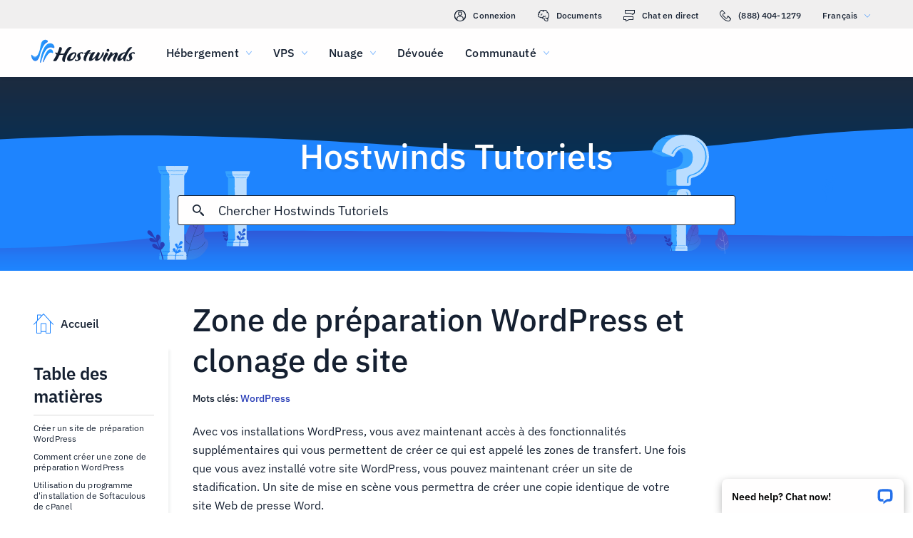

--- FILE ---
content_type: text/html; charset=utf-8
request_url: https://www.hostwinds.fr/tutorials/wordpress-staging-area-and-site-cloning
body_size: 4754
content:
<!DOCTYPE html><html lang="fr"><head><meta charset="utf-8"/><meta name="viewport" content="width=device-width, initial-scale=1.0"/><link href="/images/favicon-32x32.png" rel="icon" type="image/png" sizes="32x32"/><link href="/images/apple-touch-icon-180x180.png" rel="apple-touch-icon" sizes="180x180"/><title>Zone de préparation WordPress et clonage de site | Hostwinds</title><link rel="canonical" href="https://www.hostwinds.fr/tutorials/wordpress-staging-area-and-site-cloning"/><meta name="description" content="Avec vos installations WordPress, vous avez maintenant accès à des fonctionnalités supplémentaires qui vous permettent de créer ce qui est appelé les zones de transfert. "/><link rel="alternate" hreflang="en" href="https://www.hostwinds.com/tutorials/wordpress-staging-area-and-site-cloning"/><link rel="alternate" hreflang="zh" href="https://www.hostwinds.cn/tutorials/wordpress-staging-area-and-site-cloning"/><link rel="alternate" hreflang="de" href="https://www.hostwinds.de/tutorials/wordpress-staging-area-and-site-cloning"/><link rel="alternate" hreflang="es" href="https://www.hostwinds.es/tutorials/wordpress-staging-area-and-site-cloning"/><link rel="alternate" hreflang="pt" href="https://www.hostwinds.pt/tutorials/wordpress-staging-area-and-site-cloning"/><link rel="alternate" hreflang="fr" href="https://www.hostwinds.fr/tutorials/wordpress-staging-area-and-site-cloning"/><link rel="alternate" hreflang="ru" href="https://www.hostwinds.ru/tutorials/wordpress-staging-area-and-site-cloning"/><link rel="alternate" hreflang="nl" href="https://www.hostwinds.nl/tutorials/wordpress-staging-area-and-site-cloning"/><link rel="alternate" hreflang="ko" href="https://www.hostwinds.kr/tutorials/wordpress-staging-area-and-site-cloning"/><link rel="alternate" hreflang="it" href="https://www.hostwinds.it/tutorials/wordpress-staging-area-and-site-cloning"/><link rel="alternate" hreflang="ar" href="https://www.hostwinds.ae/tutorials/wordpress-staging-area-and-site-cloning"/><link rel="alternate" hreflang="x-default" href="https://www.hostwinds.com/tutorials/wordpress-staging-area-and-site-cloning"/><meta name="twitter:site" content="@hostwinds"/><meta property="og:url" content="https://www.hostwinds.fr/tutorials/wordpress-staging-area-and-site-cloning"/><meta property="og:type" content="article"/><meta property="article:published_time" content="2018-11-16"/><meta property="article:modified_time" content="2021-08-10"/><meta property="article:tag" content="WordPress"/><meta property="article:author" content="Hostwinds Team"/><meta property="og:title" content="Zone de préparation WordPress et clonage de site | Hostwinds"/><meta property="og:description" content="Avec vos installations WordPress, vous avez maintenant accès à des fonctionnalités supplémentaires qui vous permettent de créer ce qui est appelé les zones de transfert. "/><meta property="og:image" content="https://www.hostwinds.fr/images/logo-preview.png"/><meta property="og:locale" content="fr_FR"/><meta property="og:site_name" content="Hostwinds Tutoriels"/><link rel="preconnect" href="https://hw-images.hostwinds.com" crossorigin="anonymous"/><link rel="dns-prefetch" href="https://hw-images.hostwinds.com" crossorigin="anonymous"/><link rel="alternate" type="application/rss+xml" title="Hostwinds Tutoriels" href="https://www.hostwinds.fr/tutorials/rss.xml"/><link rel="hub" href="https://pubsubhubbub.appspot.com/"/><link rel="self" href="https://www.hostwinds.fr/tutorials/rss.xml"/><meta name="next-head-count" content="32"/><link rel="preload" href="https://www.hostwinds.com/fonts/ibm-plex-sans-latin-400-normal.woff2" media="(min-width: 900px)" as="font" type="font/woff2" crossorigin="anonymous"/><link rel="preload" href="https://www.hostwinds.com/fonts/ibm-plex-sans-latin-500-normal.woff2" media="(min-width: 900px)" as="font" type="font/woff2" crossorigin="anonymous"/><link rel="preload" href="https://www.hostwinds.com/fonts/ibm-plex-sans-latin-600-normal.woff2" media="(min-width: 900px)" as="font" type="font/woff2" crossorigin="anonymous"/><style>embed,img,object,svg,video{max-width:100%}body,html{line-height:normal;margin:0}svg:not(:root){overflow:hidden}</style><link rel="stylesheet" href="/_next/static/css/4d337bdc1ad4b25836a5.css" crossorigin="anonymous" data-n-p/><link rel="stylesheet" href="/_next/static/css/0a2355d32e4882c29e7b.css" crossorigin="anonymous" data-n-p/><script defer crossorigin="anonymous" noModule src="/_next/static/chunks/polyfills-a40ef1678bae11e696dba45124eadd70.js"></script><script src="/_next/static/chunks/f697a79e627d87de4cfc.js" defer crossorigin="anonymous"></script><script src="/_next/static/chunks/33b445869a24260aa5b4.js" defer crossorigin="anonymous"></script><script src="/_next/static/chunks/eff751e1728730f191f9.js" defer crossorigin="anonymous"></script><script src="/_next/static/chunks/fb25a0515e316343998a.js" defer crossorigin="anonymous"></script><script src="/_next/static/1xPr8B1RwEzWiCw4_weal/_buildManifest.js" defer crossorigin="anonymous"></script><script src="/_next/static/1xPr8B1RwEzWiCw4_weal/_ssgManifest.js" defer crossorigin="anonymous"></script><script type="application/ld+json">{"@context":"https://schema.org","@type":"Organization","name":"Hostwinds","legalName":"Hostwinds LLC","foundingDate":"2010","url":"https://www.hostwinds.fr/","logo":"https://www.hostwinds.fr/images/logo-shield.png","address":{"@type":"PostalAddress","streetAddress":"12101 Tukwila International Blvd #320","addressLocality":"Seattle","addressRegion":"Washington","postalCode":"98168","addressCountry":"United States"}}</script><script type="application/ld+json">{"@context":"https://schema.org","@type":"Article","mainEntityOfPage":{"@type":"WebPage","@id":"https://www.hostwinds.fr/tutorials/wordpress-staging-area-and-site-cloning"},"url":"https://www.hostwinds.fr/tutorials/wordpress-staging-area-and-site-cloning","headline":"Zone de préparation WordPress et clonage de site","description":"Avec vos installations WordPress, vous avez maintenant accès à des fonctionnalités supplémentaires qui vous permettent de créer ce qui est appelé les zones de transfert. Une fois que vous avez installé votre site WordPress, vous pouvez maintenant créer un site de","datePublished":"2018-11-16","dateModified":"2021-08-10","author":{"@type":"Organization","name":"Hostwinds Team"},"publisher":{"@type":"Organization","name":"Hostwinds","logo":{"@type":"ImageObject","url":"https://www.hostwinds.fr/images/logo-shield.png"}},"isAccessibleForFree":true}</script></head><body><div id="__next"><div class="va"><div id="top" class="ani aov"></div><div class="ani aov vb"><header class="acm acn th"><div class="acp"><div class="ank aqo ti"><div class="ani arz"><a href="https://clients.hostwinds.com/clientarea.php" class="tj"><svg viewBox="0 0 16 16" aria-hidden="true" class="abn"><use xlink:href="/_next/static/images/81a0f40e.svg#e"></use></svg>Connexion</a><a href="/product-docs/" class="tj"><svg viewBox="0 0 16 16" aria-hidden="true" class="abn"><use xlink:href="/_next/static/images/81a0f40e.svg#p"></use></svg>Documents</a><div role="link" tabindex="0" class="tj"><svg viewBox="0 0 16 16" aria-hidden="true" class="abn"><use xlink:href="/_next/static/images/81a0f40e.svg#m"></use></svg>Chat en direct</div><a href="tel:+1-888-404-1279" class="tj"><svg viewBox="0 0 16 16" aria-hidden="true" class="abn"><use xlink:href="/_next/static/images/81a0f40e.svg#f"></use></svg>(888) 404-1279</a><button type="button" tabindex="0" class="adv adq">Français<svg viewBox="0 0 16 16" aria-hidden="true" class="adu ads abn abd"><use xlink:href="/_next/static/images/81a0f40e.svg#l"></use></svg></button></div></div><div class="ank tm"><div class="ani aov"><a href="/" aria-label="Accueil" class="tl"><img alt="Wave Blue Lttr Black Transparent Horiz Sm" src="/_next/static/images/9f1b059d4e6d1cb7a03e8d6560dc4f0c.svg" loading="lazy"/></a><button type="button" aria-label="Toggle MOBI MENU" tabindex="0" class="adv tg ada adf"><span class="adj"><svg viewBox="0 0 28 28" aria-hidden="true" class="abo"><use xlink:href="/_next/static/images/81a0f40e.svg#c"></use></svg></span></button><nav class="tn"><div tabindex="0" class="tp"><div class="tz"><div>Hébergement</div><svg viewBox="0 0 16 16" aria-hidden="true" class="ts abn"><use xlink:href="/_next/static/images/81a0f40e.svg#k"></use></svg></div><div class="tw"><a href="/hosting/shared" class="ua">Hébergement partagé</a><a href="/hosting/business" class="ua">Hébergement professionnel</a><a href="/hosting/reseller" class="ua">Revendeur Hébergeur</a><a href="/hosting/whitelabel" class="ua">Revendeur en marque blanche</a></div></div><div tabindex="0" class="tp"><div class="tz"><div>VPS</div><svg viewBox="0 0 16 16" aria-hidden="true" class="ts abn"><use xlink:href="/_next/static/images/81a0f40e.svg#k"></use></svg></div><div class="tw"><a href="/vps/linux" class="ua">Géré par Linux</a><a href="/vps/windows" class="ua">Géré par Windows</a><a href="/vps/unmanaged-linux" class="ua">Linux non géré</a><a href="/vps/unmanaged-windows" class="ua">Windows non géré</a></div></div><div tabindex="0" class="tp"><div class="tz"><div>Nuage</div><svg viewBox="0 0 16 16" aria-hidden="true" class="ts abn"><use xlink:href="/_next/static/images/81a0f40e.svg#k"></use></svg></div><div class="tw"><a href="/cloud/cloud-servers" class="ua">Serveurs Cloud</a><a href="/cloud/load-balancers" class="ua">Équilibreurs de charge</a><a href="/cloud/block-storage" class="ua">Stockage de blocs</a><a href="/cloud/object-storage" class="ua">Stockage d'objets</a></div></div><div class="tp tr"><a href="/dedicated/servers">Dévouée</a></div><div tabindex="0" class="tp"><div class="tz"><div>Communauté</div><svg viewBox="0 0 16 16" aria-hidden="true" class="ts abn"><use xlink:href="/_next/static/images/81a0f40e.svg#k"></use></svg></div><div class="tw"><a href="/product-docs/" class="ua">Documentation produit</a><a href="/tutorials/" class="ua">Tutoriels</a><a href="/blog/" class="ua">Blog</a></div></div><div class="tp tr tv"><a href="https://clients.hostwinds.com/clientarea.php">S'identifier</a></div><div tabindex="0" class="tp tv"><div class="tz"><div>Français</div><svg viewBox="0 0 16 16" aria-hidden="true" class="ts abn"><use xlink:href="/_next/static/images/81a0f40e.svg#k"></use></svg></div><div class="tw"><a href="https://www.hostwinds.com/tutorials/wordpress-staging-area-and-site-cloning" class="ua">English</a><a href="https://www.hostwinds.cn/tutorials/wordpress-staging-area-and-site-cloning" class="ua">中文</a><a href="https://www.hostwinds.de/tutorials/wordpress-staging-area-and-site-cloning" class="ua">Deutsche</a><a href="https://www.hostwinds.es/tutorials/wordpress-staging-area-and-site-cloning" class="ua">Español</a><a href="https://www.hostwinds.pt/tutorials/wordpress-staging-area-and-site-cloning" class="ua">Português</a><a href="https://www.hostwinds.fr/tutorials/wordpress-staging-area-and-site-cloning" class="ua">Français</a><a href="https://www.hostwinds.ru/tutorials/wordpress-staging-area-and-site-cloning" class="ua">русский</a><a href="https://www.hostwinds.nl/tutorials/wordpress-staging-area-and-site-cloning" class="ua">Nederlands</a><a href="https://www.hostwinds.kr/tutorials/wordpress-staging-area-and-site-cloning" class="ua">한국어</a><a href="https://www.hostwinds.it/tutorials/wordpress-staging-area-and-site-cloning" class="ua">Italiano</a><a href="https://www.hostwinds.ae/tutorials/wordpress-staging-area-and-site-cloning" class="ua">عربى</a></div></div></nav></div></div></div></header><div class="ani aov"><div class="ank afg"><div class="ani aov"><div class="anj afi"><p class="afh uf uz">Hostwinds Tutoriels</p></div></div><div class="ani aov"><div class="anj afk"><div class="ank afl"><div class="ani aov arn aqw"><div class="aej"><div class="aeh"><button type="button" aria-label="Valider la recherche" tabindex="0" class="adv aeq"><span class="aer"><svg viewBox="0 0 16 16" aria-hidden="true" class="aes abn"><use xlink:href="/_next/static/images/0c5c4ddb.svg#ao"></use></svg></span></button><div class="aek"><div data-scrollable="false" class="aen"><input aria-invalid="false" placeholder="Chercher Hostwinds Tutoriels" value type="text" aria-label="Rechercher une entrée" class="aeo"/></div></div><button type="button" aria-label="Annuler la recherche" tabindex="0" class="adv aeq aet"><span class="aer"><svg viewBox="0 0 16 16" aria-hidden="true" class="aes abn"><use xlink:href="/_next/static/images/0c5c4ddb.svg#an"></use></svg></span></button></div><div class="aeu"><p class="um">Résultats de recherche pour:</p><p class="aem um"></p><div class="afa"><hr class="sj"/></div><div tabindex="0" class="aew"></div></div></div></div></div></div></div></div></div><div class="ani aov"><div class="anj"><div class="ank ro"><div class="ani aov arn aqw rp"><div class="ry"><div class="sh"><a href="/tutorials/"><svg viewBox="0 0 28 28" aria-hidden="true" style="width:28px;height:28px;" class="abo abd"><use xlink:href="/_next/static/images/1fd4ef06.svg#cq"></use></svg><p class="si um">Accueil</p></a></div><div class="rx"><div><div class="akd"><p class="uh">Table des matières</p><hr class="sj"/></div><div class="akf un">Créer un site de préparation WordPress</div><div class="akf ake un">Comment créer une zone de préparation WordPress</div><div class="akf ake un">Utilisation du programme d'installation de Softaculous de cPanel</div><button type="button" tabindex="0" class="adv zk aab aaf zm akg zu"><span class="aae">Retour au sommet</span></button></div></div></div><h1 class="rq uc">Zone de préparation WordPress et clonage de site</h1><p class="rr um">Mots clés: <a href="/tutorials/tag/wordpress/">WordPress</a> </p><div class="rz"><input type="checkbox" id="tutorials-toc-mobile" class="sc"/><div class="sd"><label for="tutorials-toc-mobile" class="se">Table des matières<svg viewBox="0 0 16 16" aria-hidden="true" style="width:16px;height:16px;" class="sf abn"><use xlink:href="/_next/static/images/81a0f40e.svg#l"></use></svg></label></div><div class="sg"><div><div class="akf un">Créer un site de préparation WordPress</div><div class="akf ake un">Comment créer une zone de préparation WordPress</div><div class="akf ake un">Utilisation du programme d'installation de Softaculous de cPanel</div><button type="button" tabindex="0" class="adv zk aab aaf zm akg zu"><span class="aae">Retour au sommet</span></button></div></div><div class="sa sb"><button type="button" tabindex="0" class="adv zk aab aai zn zu"><span class="aae">Retour en haut</span></button></div></div></div><div class="ani aov ark aqw rp"><div id="post-content" style="overflow-x:auto;overflow-y:hidden;" class="rs ru"><p>Avec vos installations WordPress, vous avez maintenant accès à des fonctionnalités supplémentaires qui vous permettent de créer ce qui est appelé les zones de transfert. Une fois que vous avez installé votre site WordPress, vous pouvez maintenant créer un site de stadification. Un site de mise en scène vous permettra de créer une copie identique de votre site Web de presse Word.</p><h2>Créer un site de préparation WordPress</h2><p>Voici une liste des raisons possibles pour créer une zone de préparation et cloner votre site:</p><p><strong>Plateforme de test:</strong> Apportez toutes vos modifications, explorez comment un nouveau plugin ou complément affectera votre site avant de le fusionner dans le site de production pour que le public puisse l'utiliser. Ceci est votre bac à sable, votre environnement de banc d'essai.</p><p>Il est conseillé d'installer une zone de stadification dans un sous-domaine pour le développement de sites, c'est-à-dire dev.Yoursite.com.</p><p><strong>Résoudre les problèmes</strong>: Avoir des problèmes avec l'un de vos sites WordPress?Utilisez une zone de rassemblement pour résoudre et résoudre les problèmes de programmation et de développement.Parfois, les plugins peuvent interférer avec vos opérations WordPress normales et utiliser une zone de mise en scène pour résoudre ces problèmes vous évitera du temps d'arrêt potentiel d'un site.</p><p><strong>Nouveau sous-site</strong>: Clone pour créer de nouveaux sites Web sous-domaines. Votre entreprise ou votre institution peut avoir différents sites Web pour chaque département, par exemple, ordres.votrersite.com, facturation.votre site.com, expédition.votre site.com.</p><p><strong>Sécurise</strong>: Votre zone de rassemblement n'est pas accessible au public. Tous vos changements, bricolages et expérimentations ne seront jamais affichés sur le site public en direct. Vous pouvez afficher les modifications, tester les plugins et les fonctionnalités avant même qu'ils n'entrent dans votre site de production en direct.</p><p><strong>Modèle de site prédéfini</strong>: L'utilisation d'une option de clonage vous permet de créer une installation de presse de mots prédéfinie qui convient à vos besoins. Vous pouvez peut-être fournir des sites Web aux clients dans une industrie ou un domaine spécifique. Avoir un site prêt à appuyer sur un domaine Addon diminuera le temps de livrer un produit de début à vos clients.</p><h2><strong>Comment créer une zone de préparation WordPress</strong></h2><p>Nous aborderons une méthode simple et rapide pour créer la zone de préparation dans le reste de ce guide.</p><p>Comme meilleure pratique avant de commencer toute mise en scène ou clonage, il est conseillé de sauvegarder l'intégralité de votre site.</p><h3>Utilisation du programme d'installation de Softaculous de cPanel</h3><p><strong>Step One:</strong> Allez dans cPanel et choisissez Softaculous Apps Installer</p><figure class="image"><img alt="" loading="lazy" sizes="(max-width: 900px) 50vw,100vw" src="https://hw-images.hostwinds.com/strapi-images/1_1_300x80_7cd6c74a57.png" srcset="https://hw-images.hostwinds.com/cdn-cgi/image/f=auto%2cq=50%2cfit=scale-down%2cwidth=600/strapi-images/1_1_300x80_7cd6c74a57.png 600w,https://hw-images.hostwinds.com/cdn-cgi/image/f=auto%2cq=75%2cfit=scale-down%2cwidth=900/strapi-images/1_1_300x80_7cd6c74a57.png 900w,https://hw-images.hostwinds.com/cdn-cgi/image/f=auto%2cq=85%2cfit=scale-down%2cwidth=1200/strapi-images/1_1_300x80_7cd6c74a57.png 1200w,https://hw-images.hostwinds.com/cdn-cgi/image/f=auto%2cq=85%2cfit=scale-down%2cwidth=1800/strapi-images/1_1_300x80_7cd6c74a57.png 1800w"/></figure><p><strong>Deuxième étape:</strong> Sélectionnez Installations en haut de la page</p><figure class="image"><img alt="" loading="lazy" sizes="(max-width: 900px) 50vw,100vw" src="https://hw-images.hostwinds.com/strapi-images/2_1_300x79_496747b6d5.png" srcset="https://hw-images.hostwinds.com/cdn-cgi/image/f=auto%2cq=50%2cfit=scale-down%2cwidth=600/strapi-images/2_1_300x79_496747b6d5.png 600w,https://hw-images.hostwinds.com/cdn-cgi/image/f=auto%2cq=75%2cfit=scale-down%2cwidth=900/strapi-images/2_1_300x79_496747b6d5.png 900w,https://hw-images.hostwinds.com/cdn-cgi/image/f=auto%2cq=85%2cfit=scale-down%2cwidth=1200/strapi-images/2_1_300x79_496747b6d5.png 1200w,https://hw-images.hostwinds.com/cdn-cgi/image/f=auto%2cq=85%2cfit=scale-down%2cwidth=1800/strapi-images/2_1_300x79_496747b6d5.png 1800w"/></figure><p><strong>Troisième étape:</strong> Trouvez votre installation WordPress désirée et cliquez sur l'icône Double Paper.</p><figure class="image"><img alt="" loading="lazy" sizes="(max-width: 900px) 50vw,100vw" src="https://hw-images.hostwinds.com/strapi-images/3_1_300x111_11f45142d4.png" srcset="https://hw-images.hostwinds.com/cdn-cgi/image/f=auto%2cq=50%2cfit=scale-down%2cwidth=600/strapi-images/3_1_300x111_11f45142d4.png 600w,https://hw-images.hostwinds.com/cdn-cgi/image/f=auto%2cq=75%2cfit=scale-down%2cwidth=900/strapi-images/3_1_300x111_11f45142d4.png 900w,https://hw-images.hostwinds.com/cdn-cgi/image/f=auto%2cq=85%2cfit=scale-down%2cwidth=1200/strapi-images/3_1_300x111_11f45142d4.png 1200w,https://hw-images.hostwinds.com/cdn-cgi/image/f=auto%2cq=85%2cfit=scale-down%2cwidth=1800/strapi-images/3_1_300x111_11f45142d4.png 1800w"/></figure><p><strong>Quatrième étape:</strong> Dans la fenêtre de mise en scène, remplissez les champs appropriés, puis cliquez sur le bouton Créer une mise en scène.</p><figure class="image"><img alt="" loading="lazy" sizes="(max-width: 900px) 50vw,100vw" src="https://hw-images.hostwinds.com/strapi-images/4_1_300x151_3ea20239b8.png" srcset="https://hw-images.hostwinds.com/cdn-cgi/image/f=auto%2cq=50%2cfit=scale-down%2cwidth=600/strapi-images/4_1_300x151_3ea20239b8.png 600w,https://hw-images.hostwinds.com/cdn-cgi/image/f=auto%2cq=75%2cfit=scale-down%2cwidth=900/strapi-images/4_1_300x151_3ea20239b8.png 900w,https://hw-images.hostwinds.com/cdn-cgi/image/f=auto%2cq=85%2cfit=scale-down%2cwidth=1200/strapi-images/4_1_300x151_3ea20239b8.png 1200w,https://hw-images.hostwinds.com/cdn-cgi/image/f=auto%2cq=85%2cfit=scale-down%2cwidth=1800/strapi-images/4_1_300x151_3ea20239b8.png 1800w"/></figure><p><strong>Cinquième étape:</strong> WordPress crée maintenant la zone de préparation</p><figure class="image"><img alt="" loading="lazy" sizes="(max-width: 900px) 50vw,100vw" src="https://hw-images.hostwinds.com/strapi-images/5_300x74_816a637231.png" srcset="https://hw-images.hostwinds.com/cdn-cgi/image/f=auto%2cq=50%2cfit=scale-down%2cwidth=600/strapi-images/5_300x74_816a637231.png 600w,https://hw-images.hostwinds.com/cdn-cgi/image/f=auto%2cq=75%2cfit=scale-down%2cwidth=900/strapi-images/5_300x74_816a637231.png 900w,https://hw-images.hostwinds.com/cdn-cgi/image/f=auto%2cq=85%2cfit=scale-down%2cwidth=1200/strapi-images/5_300x74_816a637231.png 1200w,https://hw-images.hostwinds.com/cdn-cgi/image/f=auto%2cq=85%2cfit=scale-down%2cwidth=1800/strapi-images/5_300x74_816a637231.png 1800w"/></figure><p><strong>Sixième étape:</strong> Maintenant que l'installation de la zone de mise en scène est complète, e Notez les liens fournis à l'accès. Cliquez sur le lien de retour à la vue d'ensemble.</p><figure class="image"><img alt="" loading="lazy" sizes="(max-width: 900px) 50vw,100vw" src="https://hw-images.hostwinds.com/strapi-images/6_300x129_b0536bdaa0.png" srcset="https://hw-images.hostwinds.com/cdn-cgi/image/f=auto%2cq=50%2cfit=scale-down%2cwidth=600/strapi-images/6_300x129_b0536bdaa0.png 600w,https://hw-images.hostwinds.com/cdn-cgi/image/f=auto%2cq=75%2cfit=scale-down%2cwidth=900/strapi-images/6_300x129_b0536bdaa0.png 900w,https://hw-images.hostwinds.com/cdn-cgi/image/f=auto%2cq=85%2cfit=scale-down%2cwidth=1200/strapi-images/6_300x129_b0536bdaa0.png 1200w,https://hw-images.hostwinds.com/cdn-cgi/image/f=auto%2cq=85%2cfit=scale-down%2cwidth=1800/strapi-images/6_300x129_b0536bdaa0.png 1800w"/></figure><p><strong>Septième étape:</strong> Comme vous pouvez le constater, nous avons maintenant une installation supplémentaire répertoriée. Notez l'icône de la zone d'installation de la mise en scène lorsque vous le souhaitez. Vous cliquez sur ce bouton pour appuyer sur l'installation du site dans votre environnement en direct, ainsi que toutes vos modifications et mises à jour.</p><figure class="image"><img alt="" loading="lazy" sizes="(max-width: 900px) 50vw,100vw" src="https://hw-images.hostwinds.com/strapi-images/7_300x168_d9711e5357.png" srcset="https://hw-images.hostwinds.com/cdn-cgi/image/f=auto%2cq=50%2cfit=scale-down%2cwidth=600/strapi-images/7_300x168_d9711e5357.png 600w,https://hw-images.hostwinds.com/cdn-cgi/image/f=auto%2cq=75%2cfit=scale-down%2cwidth=900/strapi-images/7_300x168_d9711e5357.png 900w,https://hw-images.hostwinds.com/cdn-cgi/image/f=auto%2cq=85%2cfit=scale-down%2cwidth=1200/strapi-images/7_300x168_d9711e5357.png 1200w,https://hw-images.hostwinds.com/cdn-cgi/image/f=auto%2cq=85%2cfit=scale-down%2cwidth=1800/strapi-images/7_300x168_d9711e5357.png 1800w"/></figure><p><strong>Huitième étape:</strong> Vous pouvez accepter les paramètres par défaut ou personnaliser l'installation, tels que la définition du site à vivre, ce qui signifie que vos visiteurs de votre site Web seront en mesure de le voir.</p></div></div><div class="ani aov arn aqw rp"><div class="rv"><p class="rw um">Écrit par Hostwinds Team  /  novembre 16, 2018</p></div><div class="vc"><button type="button" aria-label="Partager sur X" tabindex="0" class="adv zk aab aaf zm"><span class="aae"><span class="zv"><svg viewBox="0 0 16 16" aria-hidden="true" class="abn"><use xlink:href="/_next/static/images/65140a06.svg#q"></use></svg></span><span>Partager</span></span></button><button type="button" aria-label="Partager sur LinkedIn" tabindex="0" class="adv zk aab aaf zm"><span class="aae"><span class="zv"><svg viewBox="0 0 16 16" aria-hidden="true" class="abn"><use xlink:href="/_next/static/images/b509e990.svg#aq"></use></svg></span><span>Partager</span></span></button><button type="button" aria-label="Partager sur Facebook" tabindex="0" class="adv zk aab aaf zm"><span class="aae"><span class="zv"><svg viewBox="0 0 16 16" aria-hidden="true" class="abn"><use xlink:href="/_next/static/images/65140a06.svg#s"></use></svg></span><span>Partager</span></span></button><button type="button" tabindex="0" class="adv zk aab aaf zm"><span class="aae"><span class="zv"><svg viewBox="0 0 16 16" aria-hidden="true" class="abn"><use xlink:href="/_next/static/images/b509e990.svg#ar"></use></svg></span>Copie URL</span></button></div></div></div></div></div></div></div></div><script id="__NEXT_DATA__" type="application/json" crossorigin="anonymous">{"props":{"pageProps":{"title":"Zone de préparation WordPress et clonage de site","content": "","slug":"wordpress-staging-area-and-site-cloning","description":"","created_at":"novembre 16, 2018","updated_at":"août 10, 2021","author":"Hostwinds Team","tags":[{"name":"WordPress","slug":"wordpress"}],"url":"/tutorials/wordpress-staging-area-and-site-cloning","excerpt":"Avec vos installations WordPress, vous avez maintenant accès à des fonctionnalités supplémentaires qui vous permettent de créer ce qui est appelé les zones de transfert. Une fois que vous avez installé votre site WordPress, vous pouvez maintenant créer un site de","createdAtISO":"2018-11-16","updatedAtISO":"2021-08-10","searchInformation":{"index":"tutorials_fr","appId":"9DKX72O0IR","searchKey":"5f228af2c4b1e05b2a39f7edcfc8379d"},"tableOfContents":[{"type":"h2","content":"Créer un site de préparation WordPress","headersPrior":0},{"type":"h2","content":"Comment créer une zone de préparation WordPress","headersPrior":1},{"type":"h3","content":"Utilisation du programme d'installation de Softaculous de cPanel","headersPrior":0}]},"__N_SSG":true},"page":"/tutorials/[slug]","query":{"slug":"wordpress-staging-area-and-site-cloning"},"buildId":"1xPr8B1RwEzWiCw4_weal","isFallback":false,"gsp":true,"scriptLoader":[]}</script></body></html>

--- FILE ---
content_type: text/css; charset=utf-8
request_url: https://www.hostwinds.fr/_next/static/css/4d337bdc1ad4b25836a5.css
body_size: 3087
content:
.abd{color:#1e84fe}.abe{color:#3d38bb}.abf{color:#f80008}.abg{color:#ffa00a}.abh{color:#36a2ff}.abi{color:#1ea237}.abj{color:#152031}.abk{color:#fffefe}.abl{color:rgba(0,0,0,.26)}.abm{font-size:.875rem}.abm,.abn{fill:currentColor;width:1em;height:1em;display:inline-block;transition:fill .2s cubic-bezier(.4,0,.2,1) 0ms;flex-shrink:0;-webkit-user-select:none;user-select:none}.abn{font-size:1rem}.abo{font-size:1.75rem}.abo,.abp{fill:currentColor;width:1em;height:1em;display:inline-block;transition:fill .2s cubic-bezier(.4,0,.2,1) 0ms;flex-shrink:0;-webkit-user-select:none;user-select:none}.abp{font-size:3.625rem}@font-face{font-family:IBM Plex Sans;font-style:normal;font-display:swap;font-weight:400;src:url(https://www.hostwinds.com/fonts/ibm-plex-sans-cyrillic-ext-400-normal.woff2) format("woff2"),url(https://www.hostwinds.com/fonts/ibm-plex-sans-all-400-normal.woff) format("woff");unicode-range:u+0460-052f,u+1c80-1c88,u+20b4,u+2de0-2dff,u+a640-a69f,u+fe2e-fe2f}@font-face{font-family:IBM Plex Sans;font-style:normal;font-display:swap;font-weight:400;src:url(https://www.hostwinds.com/fonts/ibm-plex-sans-cyrillic-400-normal.woff2) format("woff2"),url(https://www.hostwinds.com/fonts/ibm-plex-sans-all-400-normal.woff) format("woff");unicode-range:u+0400-045f,u+0490-0491,u+04b0-04b1,u+2116}@font-face{font-family:IBM Plex Sans;font-style:normal;font-display:swap;font-weight:400;src:url(https://www.hostwinds.com/fonts/ibm-plex-sans-greek-400-normal.woff2) format("woff2"),url(https://www.hostwinds.com/fonts/ibm-plex-sans-all-400-normal.woff) format("woff");unicode-range:u+0370-03ff}@font-face{font-family:IBM Plex Sans;font-style:normal;font-display:swap;font-weight:400;src:url(https://www.hostwinds.com/fonts/ibm-plex-sans-vietnamese-400-normal.woff2) format("woff2"),url(https://www.hostwinds.com/fonts/ibm-plex-sans-all-400-normal.woff) format("woff");unicode-range:u+0102-0103,u+0110-0111,u+0128-0129,u+0168-0169,u+01a0-01a1,u+01af-01b0,u+1ea0-1ef9,u+20ab}@font-face{font-family:IBM Plex Sans;font-style:normal;font-display:swap;font-weight:400;src:url(https://www.hostwinds.com/fonts/ibm-plex-sans-latin-ext-400-normal.woff2) format("woff2"),url(https://www.hostwinds.com/fonts/ibm-plex-sans-all-400-normal.woff) format("woff");unicode-range:u+0100-024f,u+0259,u+1e??,u+2020,u+20a0-20ab,u+20ad-20cf,u+2113,u+2c60-2c7f,u+a720-a7ff}@font-face{font-family:IBM Plex Sans;font-style:normal;font-display:swap;font-weight:400;src:url(https://www.hostwinds.com/fonts/ibm-plex-sans-latin-400-normal.woff2) format("woff2"),url(https://www.hostwinds.com/fonts/ibm-plex-sans-all-400-normal.woff) format("woff");unicode-range:u+00??,u+0131,u+0152-0153,u+02bb-02bc,u+02c6,u+02da,u+02dc,u+2000-206f,u+2074,u+20ac,u+2122,u+2191,u+2193,u+2212,u+2215,u+feff,u+fffd}@font-face{font-family:IBM Plex Sans;font-style:normal;font-display:swap;font-weight:500;src:url(https://www.hostwinds.com/fonts/ibm-plex-sans-cyrillic-ext-500-normal.woff2) format("woff2"),url(https://www.hostwinds.com/fonts/ibm-plex-sans-all-500-normal.woff) format("woff");unicode-range:u+0460-052f,u+1c80-1c88,u+20b4,u+2de0-2dff,u+a640-a69f,u+fe2e-fe2f}@font-face{font-family:IBM Plex Sans;font-style:normal;font-display:swap;font-weight:500;src:url(https://www.hostwinds.com/fonts/ibm-plex-sans-cyrillic-500-normal.woff2) format("woff2"),url(https://www.hostwinds.com/fonts/ibm-plex-sans-all-500-normal.woff) format("woff");unicode-range:u+0400-045f,u+0490-0491,u+04b0-04b1,u+2116}@font-face{font-family:IBM Plex Sans;font-style:normal;font-display:swap;font-weight:500;src:url(https://www.hostwinds.com/fonts/ibm-plex-sans-greek-500-normal.woff2) format("woff2"),url(https://www.hostwinds.com/fonts/ibm-plex-sans-all-500-normal.woff) format("woff");unicode-range:u+0370-03ff}@font-face{font-family:IBM Plex Sans;font-style:normal;font-display:swap;font-weight:500;src:url(https://www.hostwinds.com/fonts/ibm-plex-sans-vietnamese-500-normal.woff2) format("woff2"),url(https://www.hostwinds.com/fonts/ibm-plex-sans-all-500-normal.woff) format("woff");unicode-range:u+0102-0103,u+0110-0111,u+0128-0129,u+0168-0169,u+01a0-01a1,u+01af-01b0,u+1ea0-1ef9,u+20ab}@font-face{font-family:IBM Plex Sans;font-style:normal;font-display:swap;font-weight:500;src:url(https://www.hostwinds.com/fonts/ibm-plex-sans-latin-ext-500-normal.woff2) format("woff2"),url(https://www.hostwinds.com/fonts/ibm-plex-sans-all-500-normal.woff) format("woff");unicode-range:u+0100-024f,u+0259,u+1e??,u+2020,u+20a0-20ab,u+20ad-20cf,u+2113,u+2c60-2c7f,u+a720-a7ff}@font-face{font-family:IBM Plex Sans;font-style:normal;font-display:swap;font-weight:500;src:url(https://www.hostwinds.com/fonts/ibm-plex-sans-latin-500-normal.woff2) format("woff2"),url(https://www.hostwinds.com/fonts/ibm-plex-sans-all-500-normal.woff) format("woff");unicode-range:u+00??,u+0131,u+0152-0153,u+02bb-02bc,u+02c6,u+02da,u+02dc,u+2000-206f,u+2074,u+20ac,u+2122,u+2191,u+2193,u+2212,u+2215,u+feff,u+fffd}@font-face{font-family:IBM Plex Sans;font-style:normal;font-display:swap;font-weight:600;src:url(https://www.hostwinds.com/fonts/ibm-plex-sans-cyrillic-ext-600-normal.woff2) format("woff2"),url(https://www.hostwinds.com/fonts/ibm-plex-sans-all-600-normal.woff) format("woff");unicode-range:u+0460-052f,u+1c80-1c88,u+20b4,u+2de0-2dff,u+a640-a69f,u+fe2e-fe2f}@font-face{font-family:IBM Plex Sans;font-style:normal;font-display:swap;font-weight:600;src:url(https://www.hostwinds.com/fonts/ibm-plex-sans-cyrillic-600-normal.woff2) format("woff2"),url(https://www.hostwinds.com/fonts/ibm-plex-sans-all-600-normal.woff) format("woff");unicode-range:u+0400-045f,u+0490-0491,u+04b0-04b1,u+2116}@font-face{font-family:IBM Plex Sans;font-style:normal;font-display:swap;font-weight:600;src:url(https://www.hostwinds.com/fonts/ibm-plex-sans-greek-600-normal.woff2) format("woff2"),url(https://www.hostwinds.com/fonts/ibm-plex-sans-all-600-normal.woff) format("woff");unicode-range:u+0370-03ff}@font-face{font-family:IBM Plex Sans;font-style:normal;font-display:swap;font-weight:600;src:url(https://www.hostwinds.com/fonts/ibm-plex-sans-vietnamese-600-normal.woff2) format("woff2"),url(https://www.hostwinds.com/fonts/ibm-plex-sans-all-600-normal.woff) format("woff");unicode-range:u+0102-0103,u+0110-0111,u+0128-0129,u+0168-0169,u+01a0-01a1,u+01af-01b0,u+1ea0-1ef9,u+20ab}@font-face{font-family:IBM Plex Sans;font-style:normal;font-display:swap;font-weight:600;src:url(https://www.hostwinds.com/fonts/ibm-plex-sans-latin-ext-600-normal.woff2) format("woff2"),url(https://www.hostwinds.com/fonts/ibm-plex-sans-all-600-normal.woff) format("woff");unicode-range:u+0100-024f,u+0259,u+1e??,u+2020,u+20a0-20ab,u+20ad-20cf,u+2113,u+2c60-2c7f,u+a720-a7ff}@font-face{font-family:IBM Plex Sans;font-style:normal;font-display:swap;font-weight:600;src:url(https://www.hostwinds.com/fonts/ibm-plex-sans-latin-600-normal.woff2) format("woff2"),url(https://www.hostwinds.com/fonts/ibm-plex-sans-all-600-normal.woff) format("woff");unicode-range:u+00??,u+0131,u+0152-0153,u+02bb-02bc,u+02c6,u+02da,u+02dc,u+2000-206f,u+2074,u+20ac,u+2122,u+2191,u+2193,u+2212,u+2215,u+feff,u+fffd}abbr[title]{-webkit-text-decoration:underline dotted;text-decoration:underline dotted}b,strong{font-weight:bolder}code,kbd,samp{font-family:monospace,monospace;font-size:1em}small{font-size:80%}hr{box-sizing:content-box;color:inherit;height:0;overflow:visible}main{display:block}pre{font-family:monospace,monospace;font-size:1em}button{overflow:visible;text-transform:none}[type=button],[type=reset],[type=submit],button{-webkit-appearance:button}fieldset{padding:.35em .75em .625em}input{overflow:visible}progress{display:inline-block;vertical-align:baseline}select{text-transform:none}textarea{margin:0;overflow:auto}[type=search]{-webkit-appearance:textfield;outline-offset:-.125rem}::-webkit-inner-spin-button,::-webkit-outer-spin-button{height:auto}::-webkit-input-placeholder{color:inherit;opacity:.54}::-webkit-search-decoration{-webkit-appearance:none}::-webkit-file-upload-button{-webkit-appearance:button;font:inherit}::-moz-focus-inner{border-style:none;padding:0}:-moz-focusring{outline:.125rem solid ButtonText;outline-offset:-.125rem}:-moz-ui-invalid{box-shadow:none}dl dl,dl ol,dl ul,ol dl,ol ol,ol ul,ul dl,ul ol,ul ul{margin:0}table{border-color:inherit;text-indent:0}button,input,select{margin:0}@media(max-width:900px){body,button,input{font-family:sans-serif}}@media(min-width:900px){body,button,input{font-family:IBM Plex Sans,sans-serif}}.ani{box-sizing:border-box;padding-left:.5rem;padding-right:.5rem;margin-bottom:1rem}@media(min-width:600px){.ani{box-sizing:border-box;padding-left:.5rem;padding-right:.5rem;margin-bottom:1rem}}@media(min-width:900px){.ani{box-sizing:border-box;padding-left:.5rem;padding-right:.5rem;margin-bottom:1rem}}@media(min-width:1200px){.ani{box-sizing:border-box;padding-left:.75rem;padding-right:.75rem;margin-bottom:1.5rem}}@media(min-width:1800px){.ani{box-sizing:border-box;padding-left:.75rem;padding-right:.75rem;margin-bottom:1.5rem}}.anj{box-sizing:border-box;margin:0 auto;padding:1rem;max-width:100rem}.anj .anj{padding:0;margin:0}.ank{display:flex;flex-flow:row wrap;margin-bottom:-1rem;margin-left:-.5rem;margin-right:-.5rem}.anl{align-items:flex-start}.anm{align-items:center}.ann{align-items:flex-end}.ano{width:8.33%;flex-basis:8.33%}.anp{margin-left:8.33%}.anq{order:1}.anr{width:16.67%;flex-basis:16.67%}.ans{margin-left:16.67%}.ant{order:2}.anu{width:25%;flex-basis:25%}.anv{margin-left:25%}.anw{order:3}.anx{width:33.33%;flex-basis:33.33%}.any{margin-left:33.33%}.anz{order:4}.aoa{width:41.67%;flex-basis:41.67%}.aob{margin-left:41.67%}.aoc{order:5}.aod{width:50%;flex-basis:50%}.aoe{margin-left:50%}.aof{order:6}.aog{width:58.33%;flex-basis:58.33%}.aoh{margin-left:58.33%}.aoi{order:7}.aoj{width:66.67%;flex-basis:66.67%}.aok{margin-left:66.67%}.aol{order:8}.aom{width:75%;flex-basis:75%}.aon{margin-left:75%}.aoo{order:9}.aop{width:83.33%;flex-basis:83.33%}.aoq{margin-left:83.33%}.aor{order:10}.aos{width:91.67%;flex-basis:91.67%}.aot{margin-left:91.67%}.aou{order:11}.aov{width:100%;flex-basis:100%}.aow{margin-left:100%}.aox{order:12}.aoy{margin-left:0}@media(max-width:599.5px){.aoz{display:none}}@media(min-width:600px){.anj{box-sizing:border-box;margin:0 auto;padding:1rem}.anj .anj{padding:0;margin:0}.ank{display:flex;flex-flow:row wrap;margin-bottom:-1rem;margin-left:-.5rem;margin-right:-.5rem}.apa{align-items:flex-start}.apb{align-items:center}.apc{align-items:flex-end}.apd{width:8.33%;flex-basis:8.33%}.ape{margin-left:8.33%}.apf{order:1}.apg{width:16.67%;flex-basis:16.67%}.aph{margin-left:16.67%}.api{order:2}.apj{width:25%;flex-basis:25%}.apk{margin-left:25%}.apl{order:3}.apm{width:33.33%;flex-basis:33.33%}.apn{margin-left:33.33%}.apo{order:4}.app{width:41.67%;flex-basis:41.67%}.apq{margin-left:41.67%}.apr{order:5}.aps{width:50%;flex-basis:50%}.apt{margin-left:50%}.apu{order:6}.apv{width:58.33%;flex-basis:58.33%}.apw{margin-left:58.33%}.apx{order:7}.apy{width:66.67%;flex-basis:66.67%}.apz{margin-left:66.67%}.aqa{order:8}.aqb{width:75%;flex-basis:75%}.aqc{margin-left:75%}.aqd{order:9}.aqe{width:83.33%;flex-basis:83.33%}.aqf{margin-left:83.33%}.aqg{order:10}.aqh{width:91.67%;flex-basis:91.67%}.aqi{margin-left:91.67%}.aqj{order:11}.aqk{width:100%;flex-basis:100%}.aql{margin-left:100%}.aqm{order:12}.aqn{margin-left:0}}@media(min-width:600px)and (max-width:899.5px){.aqo{display:none}}@media(min-width:900px){.anj{box-sizing:border-box;margin:0 auto;padding:1rem}.anj .anj{padding:0;margin:0}.ank{display:flex;flex-flow:row wrap;margin-bottom:-1rem;margin-left:-.5rem;margin-right:-.5rem}.aqp{align-items:flex-start}.aqq{align-items:center}.aqr{align-items:flex-end}.aqs{width:8.33%;flex-basis:8.33%}.aqt{margin-left:8.33%}.aqu{order:1}.aqv{width:16.67%;flex-basis:16.67%}.aqw{margin-left:16.67%}.aqx{order:2}.aqy{width:25%;flex-basis:25%}.aqz{margin-left:25%}.ara{order:3}.arb{width:33.33%;flex-basis:33.33%}.arc{margin-left:33.33%}.ard{order:4}.are{width:41.67%;flex-basis:41.67%}.arf{margin-left:41.67%}.arg{order:5}.arh{width:50%;flex-basis:50%}.ari{margin-left:50%}.arj{order:6}.ark{width:58.33%;flex-basis:58.33%}.arl{margin-left:58.33%}.arm{order:7}.arn{width:66.67%;flex-basis:66.67%}.aro{margin-left:66.67%}.arp{order:8}.arq{width:75%;flex-basis:75%}.arr{margin-left:75%}.ars{order:9}.art{width:83.33%;flex-basis:83.33%}.aru{margin-left:83.33%}.arv{order:10}.arw{width:91.67%;flex-basis:91.67%}.arx{margin-left:91.67%}.ary{order:11}.arz{width:100%;flex-basis:100%}.asa{margin-left:100%}.asb{order:12}.asc{margin-left:0}}@media(min-width:900px)and (max-width:1199.5px){.asd{display:none}}@media(min-width:1200px){.anj{box-sizing:border-box;margin:0 auto;padding:1.5rem}.anj .anj{padding:0;margin:0}.ank{display:flex;flex-flow:row wrap;margin-bottom:-1.5rem;margin-left:-.75rem;margin-right:-.75rem}.ase{align-items:flex-start}.asf{align-items:center}.asg{align-items:flex-end}.ash{width:8.33%;flex-basis:8.33%}.asi{margin-left:8.33%}.asj{order:1}.ask{width:16.67%;flex-basis:16.67%}.asl{margin-left:16.67%}.asm{order:2}.asn{width:25%;flex-basis:25%}.aso{margin-left:25%}.asp{order:3}.asq{width:33.33%;flex-basis:33.33%}.asr{margin-left:33.33%}.ass{order:4}.ast{width:41.67%;flex-basis:41.67%}.asu{margin-left:41.67%}.asv{order:5}.asw{width:50%;flex-basis:50%}.asx{margin-left:50%}.asy{order:6}.asz{width:58.33%;flex-basis:58.33%}.ata{margin-left:58.33%}.atb{order:7}.atc{width:66.67%;flex-basis:66.67%}.atd{margin-left:66.67%}.ate{order:8}.atf{width:75%;flex-basis:75%}.atg{margin-left:75%}.ath{order:9}.ati{width:83.33%;flex-basis:83.33%}.atj{margin-left:83.33%}.atk{order:10}.atl{width:91.67%;flex-basis:91.67%}.atm{margin-left:91.67%}.atn{order:11}.ato{width:100%;flex-basis:100%}.atp{margin-left:100%}.atq{order:12}.atr{margin-left:0}}@media(min-width:1200px)and (max-width:1799.5px){.ats{display:none}}@media(min-width:1800px){.anj{box-sizing:border-box;margin:0 auto;padding:1.5rem}.anj .anj{padding:0;margin:0}.ank{display:flex;flex-flow:row wrap;margin-bottom:-1.5rem;margin-left:-.75rem;margin-right:-.75rem}.att{align-items:flex-start}.atu{align-items:center}.atv{align-items:flex-end}.atw{width:8.33%;flex-basis:8.33%}.atx{margin-left:8.33%}.aty{order:1}.atz{width:16.67%;flex-basis:16.67%}.aua{margin-left:16.67%}.aub{order:2}.auc{width:25%;flex-basis:25%}.aud{margin-left:25%}.aue{order:3}.auf{width:33.33%;flex-basis:33.33%}.aug{margin-left:33.33%}.auh{order:4}.aui{width:41.67%;flex-basis:41.67%}.auj{margin-left:41.67%}.auk{order:5}.aul{width:50%;flex-basis:50%}.aum{margin-left:50%}.aun{order:6}.auo{width:58.33%;flex-basis:58.33%}.aup{margin-left:58.33%}.auq{order:7}.aur{width:66.67%;flex-basis:66.67%}.aus{margin-left:66.67%}.aut{order:8}.auu{width:75%;flex-basis:75%}.auv{margin-left:75%}.auw{order:9}.aux{width:83.33%;flex-basis:83.33%}.auy{margin-left:83.33%}.auz{order:10}.ava{width:91.67%;flex-basis:91.67%}.avb{margin-left:91.67%}.avc{order:11}.avd{width:100%;flex-basis:100%}.ave{margin-left:100%}.avf{order:12}.avg{margin-left:0}.avh{display:none}}.avi{padding:0;margin:0}.uc{color:#152031;margin:0;font-weight:500;font-size:3.5rem}.uc.ud{margin-bottom:1.25rem}@media(max-width:899.5px){.uc{font-size:2rem}.uc.ud{margin-bottom:.625rem}}.ue{color:#152031;margin:0;font-weight:500;font-size:3.25rem}.ue.ud{margin-bottom:1.25rem}@media(max-width:899.5px){.ue{font-size:1.875rem}}.uf{color:#152031;margin:0;font-weight:400;font-size:3rem}.uf.ud{margin-bottom:1.25rem}@media(max-width:899.5px){.uf{font-size:1.5rem}}.ug{color:#152031;margin:0;font-weight:500;font-size:2.125rem}.ug.ud{margin-bottom:1.25rem}@media(max-width:899.5px){.ug{font-size:1.25rem}.ug.ud{margin-bottom:.625rem}}.uh{color:#152031;margin:0;font-weight:600;font-size:1.5rem}.uh.ud{margin-bottom:1.25rem}@media(max-width:899.5px){.uh{font-size:1.125rem}.uh.ud{margin-bottom:.625rem}}.ui{color:#152031;margin:0;font-weight:500;font-size:1.25rem}.ui.ud{margin-bottom:.625rem}@media(max-width:899.5px){.ui{font-size:1.125rem}}.uj{color:#152031;margin:0;font-weight:400;font-size:1rem}.uj.ud{margin-bottom:.625rem}.uk{color:#152031;margin:0;font-weight:500;font-size:.875rem}.uk.ud{margin-bottom:.625rem}.ul{color:#152031;margin:0;font-weight:400;font-size:1rem}.ul.ud{margin-bottom:1.25rem}@media(max-width:899.5px){.ul.ud{margin-bottom:.625rem}}.um{color:#152031;margin:0;font-weight:500;font-size:.875rem}.um.ud{margin-bottom:1.25rem}.un{color:#152031;margin:0;font-weight:400;font-size:.75rem}.un.ud{margin-bottom:.75rem}@media(max-width:899.5px){.un.ud{margin-bottom:.625rem}}.uo{color:#152031;margin:0;font-weight:400;font-size:.75rem}.uo.ud{margin-bottom:.75rem}.up{text-align:left}.uq{text-align:center}.ur{text-align:right}.us{text-align:justify}.ut{overflow:hidden;white-space:nowrap;text-overflow:ellipsis}.uu{color:inherit}.uv{color:#fffefe}.uw{display:inline}.ux{display:block}.uy{text-shadow:0 .0625rem .3125rem rgba(21,32,49,.1)}.uz{line-height:normal}.adv{color:inherit;border:none;cursor:pointer;margin:0;display:inline-flex;padding:0;position:relative;box-sizing:border-box;align-items:center;-webkit-user-select:none;user-select:none;-moz-appearance:none;justify-content:center;text-decoration:none;background-color:transparent;-webkit-appearance:none;-webkit-tap-highlight-color:rgba(0,0,0,0)}.adv::-moz-focus-inner{cursor:default;pointer-events:none}.adw{top:0;left:0;right:0;bottom:0;z-index:0;overflow:hidden;border-radius:inherit;pointer-events:none}.adw,.adx{position:absolute}.adx{opacity:.3;animation:ady .55s cubic-bezier(.4,0,.2,1);transform:scale(1)}.adz{width:100%;height:100%;display:block;border-radius:50%;background-color:currentColor;opacity:1}.aea{opacity:0;animation:aeb .55s cubic-bezier(.4,0,.2,1)}@keyframes ady{0%{opacity:.1;transform:scale(0)}to{opacity:.3;transform:scale(1)}}@keyframes aeb{0%{opacity:1}to{opacity:0}}.acm{display:flex;align-items:center;flex-direction:row;flex-shrink:0;z-index:1400;width:100%;position:relative;box-sizing:border-box;top:0;left:0;box-shadow:.1875rem .1875rem .1875rem rgba(21,32,49,.05)}.acn{color:#2470ea;background-color:#fffefe}.aco{color:#fffefe;background-color:#152031}.acp{display:flex;position:relative;align-items:center;width:100%;height:100%;box-sizing:border-box;flex-direction:column}.ada{flex:0 0 auto;padding:.5rem;overflow:visible;text-align:center;transition:background-color .15s cubic-bezier(.4,0,.2,1) 0ms;border-radius:50%;width:2.25rem;height:2.25rem}.ada svg{width:1.25rem;height:1.25rem}.ada.adb{color:#2470ea}.ada.adc{color:#3d38bb}.ada.add{color:#c80000}.ada.ade{color:#006008}.ada.adf{color:#152031}.ada.adg{color:#fffefe}.ada.adh{color:#929191;cursor:default;pointer-events:none}.adi{border:1px solid}.ada:hover,.adg{color:#fffefe}.ada:hover.adb,.adg.adb{background-color:#2470ea}.ada:hover.adc,.adg.adc{background-color:#3d38bb}.ada:hover.add,.adg.add{background-color:#c80000}.ada:hover.ade,.adg.ade{background-color:#006008}.ada:hover.adf,.adg.adf{background-color:#152031}.ada:hover.adh,.adg.adh{color:#929191;background-color:transparent}.adg.adh,.adg.adh:hover{background-color:#929191;color:#fffefe}.adj{width:100%;display:flex;align-items:inherit;justify-content:inherit}.ane{z-index:-1;position:fixed;right:0;bottom:0;top:0;left:0;background-color:rgba(0,0,0,.5);-webkit-tap-highlight-color:rgba(0,0,0,0);touch-action:none}.anf{background-color:transparent}.ang{right:0;bottom:0;top:0;left:0}.anh{display:none}.adk{display:flex;flex-direction:row;margin:.625rem}@media only screen and (max-width:599.5px){.adk{position:fixed;left:0;width:100%;margin:0;background-color:#fffefe;visibility:visible;display:block;box-shadow:.1875rem .1875rem .1875rem rgba(21,32,49,.05)}.adk .adl{width:50%}}.adm{position:absolute;overflow-y:auto;overflow-x:hidden;max-height:100%;color:#152031;background-color:#f0efef;outline:0;display:flex;flex-direction:row;box-shadow:0 .1875rem .375rem rgba(21,32,49,.34)}.adl{display:inline-flex;flex-direction:column;justify-content:flex-start}.adn{width:1.25rem;height:1.25rem;margin-right:.625rem}.ado{font-size:.875rem;line-height:1.05rem;font-weight:500}.adp{justify-content:flex-start;white-space:nowrap;padding:.625rem;transition:background-color .1s}.adp:hover{background-color:#e3f2ff}.adq{color:#152031;padding:.625rem .625rem .625rem 0;font-size:.75rem;font-weight:500;line-height:1.4375rem;letter-spacing:.0075rem}.adq.adr,.adq:hover{color:#1e84fe}.ads{margin-left:.625rem;transition:transform .15s cubic-bezier(.4,0,.2,1) 0ms;transform:rotate(0)}.ads.adr{transform:rotate(180deg)}.adt>div{display:flex;flex-direction:row;justify-content:flex-end;position:absolute}.adu{height:.5rem;width:.5rem}.tg{padding:0;margin:0 1.25rem;height:auto;width:auto}.tg.tg:hover{background-color:transparent;color:#152031}@media(min-width:899.5px){.tg{display:none}}.th{position:fixed}.ti{width:100%;height:2.5rem;background-color:#f0efef;margin:0}.ti>div{display:flex;align-items:center;justify-content:flex-end;margin:0 3.125rem 0 0;padding:0}@media(max-width:899.5px){.ti,.ti>div>button{display:none}}.tj{display:flex;margin-right:1.875rem;align-items:center;text-decoration:none;outline:0;cursor:pointer;color:#152031}.tj.tk{margin-right:0}.tj svg{margin-right:.625rem}.tj:not(svg){font-weight:500;letter-spacing:.0075rem;line-height:1.4375rem;font-size:.75rem}.tj:hover{color:#1e84fe}.tl{margin-left:2.5rem;margin-right:1.5625rem;width:9.5625rem}@media(max-width:899.5px){.tl{margin-left:1.25rem}}.tm{width:100%;height:4.25rem;background-color:#fffefe;margin:0}.tm>div{display:flex;flex-direction:row;justify-content:flex-start;align-items:center;height:100%;margin:0;padding:0}@media(max-width:899.5px){.tm>div{justify-content:space-between}}.tn{display:flex;font-size:1rem;font-weight:500;letter-spacing:.01rem;line-height:1.4375rem;height:100%;color:#152031;background-color:#fffefe}.tn>div{text-decoration:none;color:inherit;font:inherit;padding:0 .9375rem;cursor:pointer}.tn>div:focus{outline:0}@media(max-width:899.5px){.tn{display:none;max-height:calc(100vh - 12.5rem);position:absolute;top:100%;width:100%;height:auto;flex-direction:column;box-shadow:0 .8125rem .375rem rgba(21,32,49,.05);border-top:1px solid #283db7;overflow-y:scroll}.tn.to{display:flex}.tn>div{padding:0}}.tp{position:relative;display:flex;align-items:center;height:100%;min-width:max-content;white-space:nowrap}.tp .tq,.tp:hover{color:#1e84fe}@media(max-width:899.5px){.tp{flex-direction:column;width:100%;align-items:flex-start;height:auto}.tp:not(:last-of-type):after{position:absolute;content:"";bottom:0;left:.625rem;width:calc(100% - 1.25rem);height:.0625rem;background-color:#e3f2ff}}.tr a{color:#152031;text-decoration:none;display:flex;align-items:center}.tr a:hover{color:#1e84fe}@media(max-width:899.5px){.tr a{padding:1.25rem}}.ts{margin-left:.625rem;opacity:.55;color:#1e84fe;height:.5rem;width:.5rem}.tp:hover .ts,.tt{opacity:1}.tu{flex-direction:row;justify-content:flex-end;align-items:center;padding:0;display:none}@media(max-width:899.5px){.tu{display:flex}}@media(min-width:899.5px){.tv{display:none}}.tw{display:none;flex-direction:column;position:absolute;left:50%;transform:translateX(-50%);top:100%;background-color:#fffefe;box-shadow:0 .8125rem .375rem rgba(21,32,49,.05);border-top:1px solid #283db7}.tw.tx{display:flex}@media(max-width:899.5px){.tw{position:relative;top:0;left:0;transform:none;width:100%;box-shadow:none;border-top:none}.ty{left:50%!important}}.tz{display:flex;align-items:center}@media(max-width:899.5px){.tz{padding:1.25rem}}.ua{padding:1.25rem;display:flex;align-items:center;position:relative;color:#152031;text-decoration:none}.ua:hover{background-color:#e3f2ff;color:#1e84fe}.ua .ub{padding-right:.625rem;color:#283db7}.ua .ub,.ua .ub svg{width:1.75rem;height:1.75rem}.ua:not(:first-of-type):after{position:absolute;content:"";top:0;left:.625rem;width:calc(100% - 1.25rem);height:.0625rem;background-color:#e3f2ff}.ua:hover+:not(:first-of-type):after{display:none}

--- FILE ---
content_type: text/css; charset=utf-8
request_url: https://www.hostwinds.fr/_next/static/css/0a2355d32e4882c29e7b.css
body_size: 2567
content:
.ags{display:inline-block;animation:agt 1.4s linear infinite}.ags.agu{color:#3d38bb}.ags.agv{color:#1e84fe}.ags.agw{color:#36a2ff}.ags.agx{color:#1ea237}.ags svg{display:block;stroke:currentColor;animation:agy 1.4s ease-in-out infinite;stroke-dasharray:80px,200px;stroke-dashoffset:0}@keyframes agt{0%{transform-origin:50% 50%}to{transform:rotate(1turn)}}@keyframes agy{0%{stroke-dasharray:1px,200px;stroke-dashoffset:0}50%{stroke-dasharray:100px,200px;stroke-dashoffset:-15px}to{stroke-dasharray:100px,200px;stroke-dashoffset:-125px}}.agz{height:.25rem;overflow:hidden;position:relative;width:100%;display:inline-block}.agz.agu{background-color:#0027a6}.agz.agv{background-color:#283db7}.agz.agw{background-color:#36a2ff}.agz.agx{background-color:#007f1f}.aha{top:0;left:0;width:100%;bottom:0;position:absolute;transition:transform .2s linear;transform-origin:left;display:block}.aha.agu{background-color:#8e7cdb}.aha.agv{background-color:#1e84fe}.aha.agw{background-color:#36a2ff}.aha.agx{background-color:#72c97a}.ahb{animation:ahc 2.1s cubic-bezier(.65,.815,.735,.395) infinite}.ahb,.ahd{width:auto}.ahd{animation:ahe 2.1s cubic-bezier(.165,.84,.44,1) 1.15s infinite}@keyframes ahc{0%{left:-35%;right:100%}60%{left:100%;right:-90%}to{left:100%;right:-90%}}@keyframes ahe{0%{left:-200%;right:100%}60%{left:107%;right:-8%}to{left:107%;right:-8%}}.ahf{min-height:3.4375rem}.zk{padding:0 .625rem;min-width:4rem;transition:background-color .25s cubic-bezier(.4,0,.2,1) 0ms,box-shadow .25s cubic-bezier(.4,0,.2,1) 0ms,border .25s cubic-bezier(.4,0,.2,1) 0ms;font-size:.875rem;font-weight:600;line-height:1.05rem;border-radius:3px;box-sizing:border-box}.zk:focus{outline:.125rem solid #000}@supports selector(:focus-visible){.zk:focus{outline:0}.zk:focus-visible{outline:.25rem solid #000;outline-offset:-.125rem}}.zk.zl{min-height:1.875rem}.zk.zm{min-height:2.25rem}.zk.zn{min-height:2.8125rem}.zk.zo{min-height:3.4375rem}.zk.zo,.zk.zp{font-size:1.125rem}.zk.zp,.zk.zq{font-weight:500}.zk.zq{font-size:1rem}.zk.zr{padding:0 2rem}.zk.zs{padding:0 1rem}.zt{box-shadow:.1875rem .1875rem .1875rem rgba(21,32,49,.05)}.zu{width:100%}.zv,.zw{display:inherit}.zv>svg,.zw>svg{color:inherit;width:1.25rem;height:1.25rem}.zv.zx>svg,.zw.zx>svg{color:#152031}.zv.zy>svg,.zw.zy>svg{color:#62b3fd}.zv.zz>svg,.zw.zz>svg{color:#ff7107}.zv.aaa>svg,.zw.aaa>svg{color:#d60000}.zv.aab>svg,.zw.aab>svg{color:#2470ea}.zv.aac>svg,.zw.aac>svg{color:#1ea237}.aad,.zk.zl svg,.zv.aad svg{width:1rem;height:1rem}.zv{margin-right:.625rem}.zw{margin-left:.625rem}.aae{width:100%;display:inherit;align-items:inherit;justify-content:inherit;padding-bottom:.625rem;padding-top:.625rem;text-align:center}.zk.zl .aae,.zk.zm .aae{padding-top:0;padding-bottom:0}.aaf{background-color:#fffefe}.aaf.aab{color:#2470ea;border:1px solid #2470ea}.aaf.aag{color:#745fd3;border:1px solid #745fd3}.aaf.aac{color:#1ea237;border:1px solid #1ea237}.aaf.zx{color:#152031;border:1px solid #152031}.aaf.zz{color:#ffa00a;border:1px solid #ffa00a}.aaf.aaa{color:#e80505;border:1px solid #e80505}.aaf.aah{color:#929191;border:1px solid #929191}.aaf:active,.aaf:hover,.aai{color:#fffefe;border:1px solid transparent}.aaf:active svg,.aaf:hover svg,.aai svg{color:#fffefe}.aaf:active.aab,.aaf:hover.aab,.aai.aab{background-color:#2470ea}.aaf:active.aag,.aaf:hover.aag,.aai.aag{background-color:#745fd3}.aaf:active.aac,.aaf:hover.aac,.aai.aac{background-color:#1ea237}.aaf:active.zx,.aaf:hover.zx,.aai.zx{background-color:#152031}.aaf:active.zz,.aaf:hover.zz,.aai.zz{background-color:#ffa00a}.aaf:active.aaa,.aaf:hover.aaa,.aai.aaa{background-color:#e80505}.aaf:active.aaj,.aaf:hover.aaj,.aai.aaj{color:#152031;background-color:#fffefe}.aaf:active.aah,.aaf:hover.aah,.aai.aah{color:#fffefe;box-shadow:none;background-color:#929191}.aai:hover:not(.aah).aab{background-color:#1e84fe}.aai:hover:not(.aah).aag{background-color:#8e7cdb}.aai:hover:not(.aah).aac{background-color:#2eb143}.aai:hover:not(.aah).aaj{border:1px solid #152031}.aai:hover:not(.aah).aaa{background-color:#f80008}.aah{pointer-events:none}.vc{padding-bottom:1rem}.vc button{margin-top:1.25rem;margin-right:1.25rem}@media(max-width:899.5px){.vc button{margin-top:.625rem;margin-right:.625rem}.vc button:not(:last-of-type) span span:first-of-type{margin-right:0}.vc button:not(:last-of-type) span span:nth-of-type(2){display:none}}.vc .vd,.vc .vd:hover{border:none;background-color:#1ea237;color:#fffefe}@media(max-width:899.5px){.vc{padding-bottom:.25rem}}.sj{margin:.625rem 0;flex-shrink:0;border:none;border-bottom:1px solid #d9d8d8;box-sizing:border-box;width:100%}.sk{margin:0}.afg{background-repeat:no-repeat;background-position:bottom;background-size:cover;background-image:url(/_next/static/media/319a9f99.svg);margin-top:6.75rem}@media(max-width:899.5px){.afg{background-color:#3d38bb;background-image:none}}@media(min-width:1920px){.afg{background-image:url(/_next/static/media/0d480c32.svg)}}@media(max-width:899.5px){.afg{margin-top:4.25rem}}.afh{font-weight:500;margin-top:3.5rem;color:#fffefe;text-align:center;text-shadow:.1875rem .1875rem .1875rem rgba(21,32,49,.05)}@media(max-width:899.5px){.afh{font-size:2rem;margin-top:0;text-align:left}}.afi{padding-bottom:0}@media(max-width:899.5px){.afi{padding:.625rem .625rem 0}}.afj{display:none}@media(max-width:899.5px){.afj{padding-top:.625rem;display:flex;text-align:left;color:#fffefe}}.afk{margin-bottom:1rem;justify-content:center;display:flex;padding-top:0}@media(max-width:899.5px){.afk{margin:0 auto .625rem;padding:0}}.aeh,.afl{width:100%}.aeh{height:2.625rem;position:relative;display:flex;align-items:center;border-radius:3px;border:1px solid #152031;background-color:#fffefe;box-sizing:border-box}.aeh.aei{border:1px solid #2470ea;z-index:2}.aej{width:100%;position:relative}.aek,.ael{width:100%;display:none}@media(max-width:899.5px){.ael{display:flex}}@media(min-width:899.5px){.aek{display:flex}}.aem{word-break:break-all;margin-right:1.25rem}.aen{position:relative;color:#152031;cursor:text;display:inline-flex;box-sizing:border-box;align-items:center}.aen,.aeo{width:100%}.aeo{font-weight:400;font-size:1.125rem;color:currentColor;border:0;margin:0;display:block;padding:.3125rem 0;min-width:0;box-sizing:content-box;letter-spacing:inherit;-webkit-tap-highlight-color:rgba(0,0,0,0);-moz-appearance:textfield;-webkit-appearance:textfield}.aeo::placeholder{color:currentColor;opacity:1}.aeo::-webkit-input-placeholder{color:currentColor;opacity:1}.aeo::-moz-placeholder{color:currentColor;opacity:1}.aeo:-ms-input-placeholder{color:currentColor;opacity:1}.aeo::-ms-input-placeholder{color:currentColor;opacity:1}.aeo:focus{outline:0}.aeo:invalid{box-shadow:none}.aeo::-webkit-search-decoration{-webkit-appearance:none}.aeo::-ms-clear{display:none}@media(max-width:899.5px){.aeo{font-size:.875rem}}.aen.aei{color:#2470ea}@media(max-width:899.5px){.aep{font-size:1rem}}.aeq{flex:0 0 auto;padding:0 .625rem;overflow:visible;text-align:center;transform:scale(1);color:#152031;height:100%}.aeq.aei{color:#2470ea}.aeq svg{overflow:visible}.aer{width:100%}.aer,.aes{display:flex;align-items:inherit;justify-content:inherit}.aes{z-index:1;flex:0 0 auto;padding:0 .625rem;overflow:visible;text-align:center;transform:scale(1);color:#152031;width:1rem}.aes.aei{color:#2470ea}.aet{display:none;transform:scale(0)}.aet>.aes{opacity:0}.aeu{position:absolute;top:-1.25rem;left:-1.25rem;padding-top:5.125rem;padding-left:1.25rem;width:calc(100% + 1.25rem);z-index:1;max-height:calc(100vh - 25rem);box-shadow:.1875rem .1875rem .1875rem rgba(21,32,49,.05);background-color:#fffefe;display:none;flex-direction:column}.aeu.aei{display:flex;border-radius:3px;border:1px solid #152031;padding-bottom:.625rem}.aeu.aev{display:none}@media(max-width:899.5px){.aeu{max-height:100vh}}.aew{flex-direction:column;overflow-x:hidden;overflow-y:auto;text-align:justify;width:100%}.aew p{line-height:1.64}.aex{text-decoration:none;box-sizing:border-box}.aey{color:#2470ea}.aez{width:100%;padding-top:.625rem;box-sizing:border-box;text-align:left}.afa hr{margin-top:0;padding-right:1.25rem;width:calc(100% - 1.25rem)}.afb,.afc{padding-top:.625rem}.afc{display:-webkit-box;-webkit-box-orient:vertical;overflow:hidden;text-overflow:ellipsis}.afc.afd{-webkit-line-clamp:2;margin-right:.9375rem}.afe hr{padding-right:1.25rem;width:calc(100% - 1.25rem)}.aff{color:#2470ea}.afr{z-index:2147483639;position:fixed;overflow:hidden;visibility:visible;height:3.9375rem;width:17.5625rem;cursor:pointer}.afr,.afs{bottom:0;right:0}.afs{max-width:100%;position:absolute;align-items:flex-end;padding:.8rem .8rem 0;box-sizing:border-box;justify-content:flex-end}.afs,.aft{width:100%;display:flex}.aft{flex-direction:column;min-width:0}.afu{box-shadow:0 .25rem .75rem rgba(0,0,0,.3);background:#fffefe;border-radius:8px 8px 0 0;display:flex;padding:0 .9em;align-items:center;position:relative;width:100%;box-sizing:border-box;color:#000}.afv{margin:1em .25rem 1em 0;flex-grow:1;font-weight:600;font-size:.9em;white-space:nowrap;overflow:hidden;text-overflow:ellipsis}.afw{-webkit-appearance:none;-moz-appearance:none;appearance:none;background:transparent;border:0;display:inline-block;margin:0;color:inherit;padding:0;border-radius:6px}.afx{position:relative;display:flex;width:1.5rem;height:1.5rem;align-items:center;justify-content:center;transform:scale(1)}.afy{display:inline-block;flex-shrink:0;width:1em;height:1em;font-size:1.5rem;-webkit-user-select:none;user-select:none;fill:currentColor}.va{display:block;position:relative}.vb{margin:0;padding:0}.akd{display:block}.akd>p{-webkit-hyphens:auto;hyphens:auto;overflow-wrap:break-word}.ake{padding-top:.625rem}.akf{cursor:pointer;height:auto;letter-spacing:.01rem}.akf:hover{color:#1e84fe}@media(max-width:899.5px){.akf{font-size:.9375rem}}.akg{margin-top:1.25rem}.ro{position:relative;padding-top:1rem}@media(max-width:899.5px){.ro{padding-top:.25rem}}.rp{display:flex;flex-direction:column}.rp>*{order:4}@media(min-width:899.5px){.rp{margin-left:19%}}.rq{display:inline;order:0}@media(min-width:899.5px){.rq{font-size:2.75rem}}.rr{padding-top:1rem;order:1}.rr a{text-decoration:none;color:#283db7}@media(max-width:899.5px){.rr{order:4}}.rs{order:3;line-height:normal;color:#152031}.rs h2{font-weight:500;font-size:2rem}@media(max-width:899.5px){.rs h2{font-size:1.125rem}}.rs h3{font-weight:500;font-size:1.75rem}@media(max-width:899.5px){.rs h3{font-size:1.125rem}}.rs h4{font-weight:500;font-size:1.5rem}@media(max-width:899.5px){.rs h4{font-size:1.125rem}}.rs h5{font-weight:500;font-size:1.25rem}@media(max-width:899.5px){.rs h5{font-size:1.125rem}}.rs h6{font-weight:500;font-size:1.25rem}.rs h6.rt{margin-bottom:.625rem}@media(max-width:899.5px){.rs h6{font-size:1.125rem}.rs figure{margin-left:0;margin-right:0}}.rs img{max-width:100%}@media(max-width:899.5px){.rs img{width:60%}}@media(max-width:599.5px){.rs img{width:100%}}.rs a{color:#283db7;text-decoration:none}.rs pre{overflow-x:auto;background-color:#f0efef;padding:.625rem}.rs p{font-weight:400;font-size:1rem;line-height:1.64}.rs p:last-child{margin-bottom:0}.rs p:first-child{margin-top:0}.rs ol,.rs ul{line-height:1.64}@media(max-width:899.5px){.rs{padding-top:.625rem}.ru{padding-top:.25rem}.rs ul>li{min-height:2rem;line-height:2rem;margin-bottom:1rem}.rs ul>li>a{display:inline-block;min-height:inherit}}.rv{display:flex;padding-top:1rem}.rw{font-size:1rem}@media(max-width:899.5px){.rv{padding-top:.25rem}.rr{font-size:1rem}}.rx{position:sticky;top:6.375rem;box-shadow:.1875rem .1875rem .1875rem rgba(21,32,49,.05);padding:1.25rem;margin-bottom:1.5rem}.ry{position:absolute;left:-3.5rem;width:100%;max-width:17.8125rem;height:100%;margin-left:1.5rem}@media(max-width:1670px){.ry{width:22%;left:-2.1875rem}}@media(max-width:1615px){.ry{width:17%;left:-1.3125rem}}@media(max-width:899.5px){.ry{display:none}}.rz{display:none;order:2}.rz .sa{position:fixed;width:calc(100vw - 1.25rem);bottom:3.125rem;right:.625rem;z-index:1;opacity:1}.rz .sa,.rz .sb{transition:opacity .15s ease}.rz .sb{opacity:0;pointer-events:none}@media(max-width:899.5px){.rz{display:block;box-shadow:.1875rem .1875rem .1875rem rgba(21,32,49,.05);margin-top:.625rem}}.sc{display:none}.sd{padding:.625rem}.se{display:flex;justify-content:space-between;cursor:pointer;align-items:center;font-weight:500;font-size:1.125rem}.sf{display:block;color:#1e84fe}.sg{max-height:0;overflow:hidden;padding:0 .625rem;box-shadow:inset .0625rem 0 0 0 #1e84fe,inset -.0625rem 0 0 0 #1e84fe,inset 0 -.0625rem 0 0 #1e84fe}.sg button{display:none}.sc:checked+.sd .sf{transform:rotate(180deg)}.sc:checked~.sg{max-height:100vh;padding-bottom:.625rem}.sc:checked+.sd{box-shadow:inset 0 .0625rem 0 0 #1e84fe,inset .0625rem 0 0 0 #1e84fe,inset -.0625rem 0 0 0 #1e84fe}.sh{padding:1.25rem}.sh a{display:flex;align-items:center;max-width:max-content;text-decoration:none}@media(max-width:899.5px){.sh{display:none}}.si{margin-left:.625rem;font-size:1rem}.si:hover{color:#1e84fe}

--- FILE ---
content_type: text/css; charset=utf-8
request_url: https://www.hostwinds.fr/_next/static/css/e9a99626ac0b72ad704b.css
body_size: 149
content:
.sj{margin:.625rem 0;flex-shrink:0;border:none;border-bottom:1px solid #d9d8d8;box-sizing:border-box;width:100%}.sk{margin:0}.sl{background:linear-gradient(180deg,#092343,#152031);width:100%;height:100%;padding:2.5rem 0;box-sizing:border-box}@media(max-width:899.5px){.sl{padding:2.5rem 1rem}}.sm{margin-right:0}.sn{margin-bottom:1rem}@media(max-width:899.5px){.sn{margin-bottom:0}.sn:not(:first-of-type){margin-top:1rem}.so{margin-bottom:.25rem}}.sp{font-size:1.125rem;font-weight:500}@media(max-width:899.5px){.sq{padding-bottom:.25rem}}.sr{margin-top:2.5rem}@media(max-width:899.5px){.sr{margin-top:1rem}}.ss{font-size:.875rem;margin-top:.625rem;opacity:.75}.st{display:flex}.su{cursor:pointer;outline:0;text-align:left}.su:hover{color:#1e84fe}.sv{display:flex}.sv a{text-decoration:none}.sv p:hover{color:#1e84fe}.sw{display:flex;justify-content:space-between;margin-top:1rem}@media(max-width:899.5px){.sw{margin-top:.25rem}}@media(max-width:599.5px){.sw{flex-direction:column}}.sx{display:flex;align-items:center}.sx img{height:2.5rem;width:2.5rem}.sy{margin-left:1.25rem;font-size:.875rem}@media(max-width:599.5px){.sy{display:none}}.sz{display:none}@media(max-width:599.5px){.sz{display:flex;flex-direction:column;margin-left:1.25rem}.sz p{font-size:.875rem}}.ta{display:flex;align-items:center}.ta svg{width:1.5rem;height:1.5rem;padding-left:1.25rem;color:#fffefe}@media(max-width:599.5px){.ta{margin-top:1.5625rem;justify-content:center}.ta svg{padding:0 .625rem}}.tb{display:none}@media(max-width:899.5px){.tb:checked+.st .tc{transform:rotate(180deg)}.tb:checked~.td{max-height:100vh}}.tc{display:none;transition:transform .3s cubic-bezier(.4,0,.2,1) 0ms;transform-origin:center;transform:rotate(0deg)}@media(max-width:899.5px){.tc{display:block;margin-left:.625rem;color:#8ec9ff}.te{display:flex;cursor:pointer;align-items:center}.td{max-height:0;transition:max-height .5s cubic-bezier(.4,0,.2,1) 0ms,padding-bottom .5s cubic-bezier(.4,0,.2,1) 0ms;overflow:hidden;padding-bottom:0}}.tf{margin-top:1rem}

--- FILE ---
content_type: text/javascript; charset=utf-8
request_url: https://www.hostwinds.fr/_next/static/chunks/f697a79e627d87de4cfc.js
body_size: 8561
content:
"use strict";(self.webpackChunk_N_E=self.webpackChunk_N_E||[]).push([[9774],{17247:function(n,e,t){t.r(e),t.d(e,{Children:function(){return zn},Component:function(){return N},Fragment:function(){return S},PureComponent:function(){return Fn},StrictMode:function(){return He},Suspense:function(){return Gn},SuspenseList:function(){return Qn},__SECRET_INTERNALS_DO_NOT_USE_OR_YOU_WILL_BE_FIRED:function(){return ge},cloneElement:function(){return we},createContext:function(){return G},createElement:function(){return k},createFactory:function(){return Ce},createPortal:function(){return te},createRef:function(){return E},default:function(){return Te},findDOMNode:function(){return Pe},flushSync:function(){return Re},forwardRef:function(){return $n},hydrate:function(){return fe},isElement:function(){return De},isFragment:function(){return Se},isMemo:function(){return Ne},isValidElement:function(){return Ee},lazy:function(){return Kn},memo:function(){return In},render:function(){return ce},startTransition:function(){return On},unmountComponentAtNode:function(){return xe},unstable_batchedUpdates:function(){return Ue},useCallback:function(){return yn},useContext:function(){return bn},useDebugValue:function(){return gn},useDeferredValue:function(){return Mn},useEffect:function(){return pn},useErrorBoundary:function(){return kn},useId:function(){return Cn},useImperativeHandle:function(){return vn},useInsertionEffect:function(){return An},useLayoutEffect:function(){return hn},useMemo:function(){return mn},useReducer:function(){return sn},useRef:function(){return dn},useState:function(){return an},useSyncExternalStore:function(){return Dn},useTransition:function(){return Ln},version:function(){return ke}});var _,r,u,o,i,l,c,f,a,s,p,h,d={},v=[],m=/acit|ex(?:s|g|n|p|$)|rph|grid|ows|mnc|ntw|ine[ch]|zoo|^ord|itera/i,y=Array.isArray;function b(n,e){for(var t in e)n[t]=e[t];return n}function g(n){n&&n.parentNode&&n.parentNode.removeChild(n)}function k(n,e,t){var r,u,o,i={};for(o in e)"key"==o?r=e[o]:"ref"==o?u=e[o]:i[o]=e[o];if(arguments.length>2&&(i.children=arguments.length>3?_.call(arguments,2):t),"function"==typeof n&&null!=n.defaultProps)for(o in n.defaultProps)void 0===i[o]&&(i[o]=n.defaultProps[o]);return C(n,i,r,u,null)}function C(n,e,t,_,o){var i={type:n,props:e,key:t,ref:_,__k:null,__:null,__b:0,__e:null,__c:null,constructor:void 0,__v:null==o?++u:o,__i:-1,__u:0};return null==o&&null!=r.vnode&&r.vnode(i),i}function E(){return{current:null}}function S(n){return n.children}function N(n,e){this.props=n,this.context=e}function w(n,e){if(null==e)return n.__?w(n.__,n.__i+1):null;for(var t;e<n.__k.length;e++)if(null!=(t=n.__k[e])&&null!=t.__e)return t.__e;return"function"==typeof n.type?w(n):null}function x(n){var e,t;if(null!=(n=n.__)&&null!=n.__c){for(n.__e=n.__c.base=null,e=0;e<n.__k.length;e++)if(null!=(t=n.__k[e])&&null!=t.__e){n.__e=n.__c.base=t.__e;break}return x(n)}}function P(n){(!n.__d&&(n.__d=!0)&&o.push(n)&&!U.__r++||i!=r.debounceRendering)&&((i=r.debounceRendering)||l)(U)}function U(){for(var n,e,t,_,u,i,l,f=1;o.length;)o.length>f&&o.sort(c),n=o.shift(),f=o.length,n.__d&&(t=void 0,_=void 0,u=(_=(e=n).__v).__e,i=[],l=[],e.__P&&((t=b({},_)).__v=_.__v+1,r.vnode&&r.vnode(t),F(e.__P,t,_,e.__n,e.__P.namespaceURI,32&_.__u?[u]:null,i,null==u?w(_):u,!!(32&_.__u),l),t.__v=_.__v,t.__.__k[t.__i]=t,W(i,t,l),_.__e=_.__=null,t.__e!=u&&x(t)));U.__r=0}function R(n,e,t,_,r,u,o,i,l,c,f){var a,s,p,h,m,y,b,g=_&&_.__k||v,k=e.length;for(l=H(t,e,g,l,k),a=0;a<k;a++)null!=(p=t.__k[a])&&(s=-1==p.__i?d:g[p.__i]||d,p.__i=a,y=F(n,p,s,r,u,o,i,l,c,f),h=p.__e,p.ref&&s.ref!=p.ref&&(s.ref&&B(s.ref,null,p),f.push(p.ref,p.__c||h,p)),null==m&&null!=h&&(m=h),(b=!!(4&p.__u))||s.__k===p.__k?l=D(p,l,n,b):"function"==typeof p.type&&void 0!==y?l=y:h&&(l=h.nextSibling),p.__u&=-7);return t.__e=m,l}function H(n,e,t,_,r){var u,o,i,l,c,f=t.length,a=f,s=0;for(n.__k=new Array(r),u=0;u<r;u++)null!=(o=e[u])&&"boolean"!=typeof o&&"function"!=typeof o?(l=u+s,(o=n.__k[u]="string"==typeof o||"number"==typeof o||"bigint"==typeof o||o.constructor==String?C(null,o,null,null,null):y(o)?C(S,{children:o},null,null,null):null==o.constructor&&o.__b>0?C(o.type,o.props,o.key,o.ref?o.ref:null,o.__v):o).__=n,o.__b=n.__b+1,i=null,-1!=(c=o.__i=O(o,t,l,a))&&(a--,(i=t[c])&&(i.__u|=2)),null==i||null==i.__v?(-1==c&&(r>f?s--:r<f&&s++),"function"!=typeof o.type&&(o.__u|=4)):c!=l&&(c==l-1?s--:c==l+1?s++:(c>l?s--:s++,o.__u|=4))):n.__k[u]=null;if(a)for(u=0;u<f;u++)null!=(i=t[u])&&0==(2&i.__u)&&(i.__e==_&&(_=w(i)),z(i,i));return _}function D(n,e,t,_){var r,u;if("function"==typeof n.type){for(r=n.__k,u=0;r&&u<r.length;u++)r[u]&&(r[u].__=n,e=D(r[u],e,t,_));return e}n.__e!=e&&(_&&(e&&n.type&&!e.parentNode&&(e=w(n)),t.insertBefore(n.__e,e||null)),e=n.__e);do{e=e&&e.nextSibling}while(null!=e&&8==e.nodeType);return e}function T(n,e){return e=e||[],null==n||"boolean"==typeof n||(y(n)?n.some((function(n){T(n,e)})):e.push(n)),e}function O(n,e,t,_){var r,u,o,i=n.key,l=n.type,c=e[t],f=null!=c&&0==(2&c.__u);if(null===c&&null==n.key||f&&i==c.key&&l==c.type)return t;if(_>(f?1:0))for(r=t-1,u=t+1;r>=0||u<e.length;)if(null!=(c=e[o=r>=0?r--:u++])&&0==(2&c.__u)&&i==c.key&&l==c.type)return o;return-1}function M(n,e,t){"-"==e[0]?n.setProperty(e,null==t?"":t):n[e]=null==t?"":"number"!=typeof t||m.test(e)?t:t+"px"}function L(n,e,t,_,r){var u,o;n:if("style"==e)if("string"==typeof t)n.style.cssText=t;else{if("string"==typeof _&&(n.style.cssText=_=""),_)for(e in _)t&&e in t||M(n.style,e,"");if(t)for(e in t)_&&t[e]==_[e]||M(n.style,e,t[e])}else if("o"==e[0]&&"n"==e[1])u=e!=(e=e.replace(f,"$1")),o=e.toLowerCase(),e=o in n||"onFocusOut"==e||"onFocusIn"==e?o.slice(2):e.slice(2),n.l||(n.l={}),n.l[e+u]=t,t?_?t.u=_.u:(t.u=a,n.addEventListener(e,u?p:s,u)):n.removeEventListener(e,u?p:s,u);else{if("http://www.w3.org/2000/svg"==r)e=e.replace(/xlink(H|:h)/,"h").replace(/sName$/,"s");else if("width"!=e&&"height"!=e&&"href"!=e&&"list"!=e&&"form"!=e&&"tabIndex"!=e&&"download"!=e&&"rowSpan"!=e&&"colSpan"!=e&&"role"!=e&&"popover"!=e&&e in n)try{n[e]=null==t?"":t;break n}catch(n){}"function"==typeof t||(null==t||!1===t&&"-"!=e[4]?n.removeAttribute(e):n.setAttribute(e,"popover"==e&&1==t?"":t))}}function A(n){return function(e){if(this.l){var t=this.l[e.type+n];if(null==e.t)e.t=a++;else if(e.t<t.u)return;return t(r.event?r.event(e):e)}}}function F(n,e,t,_,u,o,i,l,c,f){var a,s,p,h,d,v,m,k,C,E,w,x,P,U,H,D,T,O=e.type;if(null!=e.constructor)return null;128&t.__u&&(c=!!(32&t.__u),o=[l=e.__e=t.__e]),(a=r.__b)&&a(e);n:if("function"==typeof O)try{if(k=e.props,C="prototype"in O&&O.prototype.render,E=(a=O.contextType)&&_[a.__c],w=a?E?E.props.value:a.__:_,t.__c?m=(s=e.__c=t.__c).__=s.__E:(C?e.__c=s=new O(k,w):(e.__c=s=new N(k,w),s.constructor=O,s.render=j),E&&E.sub(s),s.props=k,s.state||(s.state={}),s.context=w,s.__n=_,p=s.__d=!0,s.__h=[],s._sb=[]),C&&null==s.__s&&(s.__s=s.state),C&&null!=O.getDerivedStateFromProps&&(s.__s==s.state&&(s.__s=b({},s.__s)),b(s.__s,O.getDerivedStateFromProps(k,s.__s))),h=s.props,d=s.state,s.__v=e,p)C&&null==O.getDerivedStateFromProps&&null!=s.componentWillMount&&s.componentWillMount(),C&&null!=s.componentDidMount&&s.__h.push(s.componentDidMount);else{if(C&&null==O.getDerivedStateFromProps&&k!==h&&null!=s.componentWillReceiveProps&&s.componentWillReceiveProps(k,w),!s.__e&&null!=s.shouldComponentUpdate&&!1===s.shouldComponentUpdate(k,s.__s,w)||e.__v==t.__v){for(e.__v!=t.__v&&(s.props=k,s.state=s.__s,s.__d=!1),e.__e=t.__e,e.__k=t.__k,e.__k.some((function(n){n&&(n.__=e)})),x=0;x<s._sb.length;x++)s.__h.push(s._sb[x]);s._sb=[],s.__h.length&&i.push(s);break n}null!=s.componentWillUpdate&&s.componentWillUpdate(k,s.__s,w),C&&null!=s.componentDidUpdate&&s.__h.push((function(){s.componentDidUpdate(h,d,v)}))}if(s.context=w,s.props=k,s.__P=n,s.__e=!1,P=r.__r,U=0,C){for(s.state=s.__s,s.__d=!1,P&&P(e),a=s.render(s.props,s.state,s.context),H=0;H<s._sb.length;H++)s.__h.push(s._sb[H]);s._sb=[]}else do{s.__d=!1,P&&P(e),a=s.render(s.props,s.state,s.context),s.state=s.__s}while(s.__d&&++U<25);s.state=s.__s,null!=s.getChildContext&&(_=b(b({},_),s.getChildContext())),C&&!p&&null!=s.getSnapshotBeforeUpdate&&(v=s.getSnapshotBeforeUpdate(h,d)),D=a,null!=a&&a.type===S&&null==a.key&&(D=V(a.props.children)),l=R(n,y(D)?D:[D],e,t,_,u,o,i,l,c,f),s.base=e.__e,e.__u&=-161,s.__h.length&&i.push(s),m&&(s.__E=s.__=null)}catch(n){if(e.__v=null,c||null!=o)if(n.then){for(e.__u|=c?160:128;l&&8==l.nodeType&&l.nextSibling;)l=l.nextSibling;o[o.indexOf(l)]=null,e.__e=l}else{for(T=o.length;T--;)g(o[T]);I(e)}else e.__e=t.__e,e.__k=t.__k,n.then||I(e);r.__e(n,e,t)}else null==o&&e.__v==t.__v?(e.__k=t.__k,e.__e=t.__e):l=e.__e=$(t.__e,e,t,_,u,o,i,c,f);return(a=r.diffed)&&a(e),128&e.__u?void 0:l}function I(n){n&&n.__c&&(n.__c.__e=!0),n&&n.__k&&n.__k.forEach(I)}function W(n,e,t){for(var _=0;_<t.length;_++)B(t[_],t[++_],t[++_]);r.__c&&r.__c(e,n),n.some((function(e){try{n=e.__h,e.__h=[],n.some((function(n){n.call(e)}))}catch(n){r.__e(n,e.__v)}}))}function V(n){return"object"!=typeof n||null==n||n.__b&&n.__b>0?n:y(n)?n.map(V):b({},n)}function $(n,e,t,u,o,i,l,c,f){var a,s,p,h,v,m,b,k=t.props,C=e.props,E=e.type;if("svg"==E?o="http://www.w3.org/2000/svg":"math"==E?o="http://www.w3.org/1998/Math/MathML":o||(o="http://www.w3.org/1999/xhtml"),null!=i)for(a=0;a<i.length;a++)if((v=i[a])&&"setAttribute"in v==!!E&&(E?v.localName==E:3==v.nodeType)){n=v,i[a]=null;break}if(null==n){if(null==E)return document.createTextNode(C);n=document.createElementNS(o,E,C.is&&C),c&&(r.__m&&r.__m(e,i),c=!1),i=null}if(null==E)k===C||c&&n.data==C||(n.data=C);else{if(i=i&&_.call(n.childNodes),k=t.props||d,!c&&null!=i)for(k={},a=0;a<n.attributes.length;a++)k[(v=n.attributes[a]).name]=v.value;for(a in k)if(v=k[a],"children"==a);else if("dangerouslySetInnerHTML"==a)p=v;else if(!(a in C)){if("value"==a&&"defaultValue"in C||"checked"==a&&"defaultChecked"in C)continue;L(n,a,null,v,o)}for(a in C)v=C[a],"children"==a?h=v:"dangerouslySetInnerHTML"==a?s=v:"value"==a?m=v:"checked"==a?b=v:c&&"function"!=typeof v||k[a]===v||L(n,a,v,k[a],o);if(s)c||p&&(s.__html==p.__html||s.__html==n.innerHTML)||(n.innerHTML=s.__html),e.__k=[];else if(p&&(n.innerHTML=""),R("template"==e.type?n.content:n,y(h)?h:[h],e,t,u,"foreignObject"==E?"http://www.w3.org/1999/xhtml":o,i,l,i?i[0]:t.__k&&w(t,0),c,f),null!=i)for(a=i.length;a--;)g(i[a]);c||(a="value","progress"==E&&null==m?n.removeAttribute("value"):null!=m&&(m!==n[a]||"progress"==E&&!m||"option"==E&&m!=k[a])&&L(n,a,m,k[a],o),a="checked",null!=b&&b!=n[a]&&L(n,a,b,k[a],o))}return n}function B(n,e,t){try{if("function"==typeof n){var _="function"==typeof n.__u;_&&n.__u(),_&&null==e||(n.__u=n(e))}else n.current=e}catch(n){r.__e(n,t)}}function z(n,e,t){var _,u;if(r.unmount&&r.unmount(n),(_=n.ref)&&(_.current&&_.current!=n.__e||B(_,null,e)),null!=(_=n.__c)){if(_.componentWillUnmount)try{_.componentWillUnmount()}catch(n){r.__e(n,e)}_.base=_.__P=null}if(_=n.__k)for(u=0;u<_.length;u++)_[u]&&z(_[u],e,t||"function"!=typeof n.type);t||g(n.__e),n.__c=n.__=n.__e=void 0}function j(n,e,t){return this.constructor(n,t)}function q(n,e,t){var u,o,i,l;e==document&&(e=document.documentElement),r.__&&r.__(n,e),o=(u="function"==typeof t)?null:t&&t.__k||e.__k,i=[],l=[],F(e,n=(!u&&t||e).__k=k(S,null,[n]),o||d,d,e.namespaceURI,!u&&t?[t]:o?null:e.firstChild?_.call(e.childNodes):null,i,!u&&t?t:o?o.__e:e.firstChild,u,l),W(i,n,l)}function Y(n,e){q(n,e,Y)}function Z(n,e,t){var r,u,o,i,l=b({},n.props);for(o in n.type&&n.type.defaultProps&&(i=n.type.defaultProps),e)"key"==o?r=e[o]:"ref"==o?u=e[o]:l[o]=void 0===e[o]&&null!=i?i[o]:e[o];return arguments.length>2&&(l.children=arguments.length>3?_.call(arguments,2):t),C(n.type,l,r||n.key,u||n.ref,null)}function G(n){function e(n){var t,_;return this.getChildContext||(t=new Set,(_={})[e.__c]=this,this.getChildContext=function(){return _},this.componentWillUnmount=function(){t=null},this.shouldComponentUpdate=function(n){this.props.value!=n.value&&t.forEach((function(n){n.__e=!0,P(n)}))},this.sub=function(n){t.add(n);var e=n.componentWillUnmount;n.componentWillUnmount=function(){t&&t.delete(n),e&&e.call(n)}}),n.children}return e.__c="__cC"+h++,e.__=n,e.Provider=e.__l=(e.Consumer=function(n,e){return n.children(e)}).contextType=e,e}_=v.slice,r={__e:function(n,e,t,_){for(var r,u,o;e=e.__;)if((r=e.__c)&&!r.__)try{if((u=r.constructor)&&null!=u.getDerivedStateFromError&&(r.setState(u.getDerivedStateFromError(n)),o=r.__d),null!=r.componentDidCatch&&(r.componentDidCatch(n,_||{}),o=r.__d),o)return r.__E=r}catch(e){n=e}throw n}},u=0,N.prototype.setState=function(n,e){var t;t=null!=this.__s&&this.__s!=this.state?this.__s:this.__s=b({},this.state),"function"==typeof n&&(n=n(b({},t),this.props)),n&&b(t,n),null!=n&&this.__v&&(e&&this._sb.push(e),P(this))},N.prototype.forceUpdate=function(n){this.__v&&(this.__e=!0,n&&this.__h.push(n),P(this))},N.prototype.render=S,o=[],l="function"==typeof Promise?Promise.prototype.then.bind(Promise.resolve()):setTimeout,c=function(n,e){return n.__v.__b-e.__v.__b},U.__r=0,f=/(PointerCapture)$|Capture$/i,a=0,s=A(!1),p=A(!0),h=0;var J,K,Q,X,nn=0,en=[],tn=r,_n=tn.__b,rn=tn.__r,un=tn.diffed,on=tn.__c,ln=tn.unmount,cn=tn.__;function fn(n,e){tn.__h&&tn.__h(K,n,nn||e),nn=0;var t=K.__H||(K.__H={__:[],__h:[]});return n>=t.__.length&&t.__.push({}),t.__[n]}function an(n){return nn=1,sn(Un,n)}function sn(n,e,t){var _=fn(J++,2);if(_.t=n,!_.__c&&(_.__=[t?t(e):Un(void 0,e),function(n){var e=_.__N?_.__N[0]:_.__[0],t=_.t(e,n);e!==t&&(_.__N=[t,_.__[1]],_.__c.setState({}))}],_.__c=K,!K.__f)){var r=function(n,e,t){if(!_.__c.__H)return!0;var r=_.__c.__H.__.filter((function(n){return!!n.__c}));if(r.every((function(n){return!n.__N})))return!u||u.call(this,n,e,t);var o=_.__c.props!==n;return r.forEach((function(n){if(n.__N){var e=n.__[0];n.__=n.__N,n.__N=void 0,e!==n.__[0]&&(o=!0)}})),u&&u.call(this,n,e,t)||o};K.__f=!0;var u=K.shouldComponentUpdate,o=K.componentWillUpdate;K.componentWillUpdate=function(n,e,t){if(this.__e){var _=u;u=void 0,r(n,e,t),u=_}o&&o.call(this,n,e,t)},K.shouldComponentUpdate=r}return _.__N||_.__}function pn(n,e){var t=fn(J++,3);!tn.__s&&Pn(t.__H,e)&&(t.__=n,t.u=e,K.__H.__h.push(t))}function hn(n,e){var t=fn(J++,4);!tn.__s&&Pn(t.__H,e)&&(t.__=n,t.u=e,K.__h.push(t))}function dn(n){return nn=5,mn((function(){return{current:n}}),[])}function vn(n,e,t){nn=6,hn((function(){if("function"==typeof n){var t=n(e());return function(){n(null),t&&"function"==typeof t&&t()}}if(n)return n.current=e(),function(){return n.current=null}}),null==t?t:t.concat(n))}function mn(n,e){var t=fn(J++,7);return Pn(t.__H,e)&&(t.__=n(),t.__H=e,t.__h=n),t.__}function yn(n,e){return nn=8,mn((function(){return n}),e)}function bn(n){var e=K.context[n.__c],t=fn(J++,9);return t.c=n,e?(null==t.__&&(t.__=!0,e.sub(K)),e.props.value):n.__}function gn(n,e){tn.useDebugValue&&tn.useDebugValue(e?e(n):n)}function kn(n){var e=fn(J++,10),t=an();return e.__=n,K.componentDidCatch||(K.componentDidCatch=function(n,_){e.__&&e.__(n,_),t[1](n)}),[t[0],function(){t[1](void 0)}]}function Cn(){var n=fn(J++,11);if(!n.__){for(var e=K.__v;null!==e&&!e.__m&&null!==e.__;)e=e.__;var t=e.__m||(e.__m=[0,0]);n.__="P"+t[0]+"-"+t[1]++}return n.__}function En(){for(var n;n=en.shift();)if(n.__P&&n.__H)try{n.__H.__h.forEach(wn),n.__H.__h.forEach(xn),n.__H.__h=[]}catch(e){n.__H.__h=[],tn.__e(e,n.__v)}}tn.__b=function(n){K=null,_n&&_n(n)},tn.__=function(n,e){n&&e.__k&&e.__k.__m&&(n.__m=e.__k.__m),cn&&cn(n,e)},tn.__r=function(n){rn&&rn(n),J=0;var e=(K=n.__c).__H;e&&(Q===K?(e.__h=[],K.__h=[],e.__.forEach((function(n){n.__N&&(n.__=n.__N),n.u=n.__N=void 0}))):(e.__h.forEach(wn),e.__h.forEach(xn),e.__h=[],J=0)),Q=K},tn.diffed=function(n){un&&un(n);var e=n.__c;e&&e.__H&&(e.__H.__h.length&&(1!==en.push(e)&&X===tn.requestAnimationFrame||((X=tn.requestAnimationFrame)||Nn)(En)),e.__H.__.forEach((function(n){n.u&&(n.__H=n.u),n.u=void 0}))),Q=K=null},tn.__c=function(n,e){e.some((function(n){try{n.__h.forEach(wn),n.__h=n.__h.filter((function(n){return!n.__||xn(n)}))}catch(i){e.some((function(n){n.__h&&(n.__h=[])})),e=[],tn.__e(i,n.__v)}})),on&&on(n,e)},tn.unmount=function(n){ln&&ln(n);var e,t=n.__c;t&&t.__H&&(t.__H.__.forEach((function(n){try{wn(n)}catch(n){e=n}})),t.__H=void 0,e&&tn.__e(e,t.__v))};var Sn="function"==typeof requestAnimationFrame;function Nn(n){var e,t=function(){clearTimeout(_),Sn&&cancelAnimationFrame(e),setTimeout(n)},_=setTimeout(t,35);Sn&&(e=requestAnimationFrame(t))}function wn(n){var e=K,t=n.__c;"function"==typeof t&&(n.__c=void 0,t()),K=e}function xn(n){var e=K;n.__c=n.__(),K=e}function Pn(n,e){return!n||n.length!==e.length||e.some((function(e,t){return e!==n[t]}))}function Un(n,e){return"function"==typeof e?e(n):e}function Rn(n,e){for(var t in e)n[t]=e[t];return n}function Hn(n,e){for(var t in n)if("__source"!==t&&!(t in e))return!0;for(var _ in e)if("__source"!==_&&n[_]!==e[_])return!0;return!1}function Dn(n,e){var t=e(),_=an({t:{__:t,u:e}}),r=_[0].t,u=_[1];return hn((function(){r.__=t,r.u=e,Tn(r)&&u({t:r})}),[n,t,e]),pn((function(){return Tn(r)&&u({t:r}),n((function(){Tn(r)&&u({t:r})}))}),[n]),t}function Tn(n){var e,t,_=n.u,r=n.__;try{var u=_();return!((e=r)===(t=u)&&(0!==e||1/e==1/t)||e!=e&&t!=t)}catch(n){return!0}}function On(n){n()}function Mn(n){return n}function Ln(){return[!1,On]}var An=hn;function Fn(n,e){this.props=n,this.context=e}function In(n,e){function t(n){var t=this.props.ref,_=t==n.ref;return!_&&t&&(t.call?t(null):t.current=null),e?!e(this.props,n)||!_:Hn(this.props,n)}function _(e){return this.shouldComponentUpdate=t,k(n,e)}return _.displayName="Memo("+(n.displayName||n.name)+")",_.prototype.isReactComponent=!0,_.__f=!0,_.type=n,_}(Fn.prototype=new N).isPureReactComponent=!0,Fn.prototype.shouldComponentUpdate=function(n,e){return Hn(this.props,n)||Hn(this.state,e)};var Wn=r.__b;r.__b=function(n){n.type&&n.type.__f&&n.ref&&(n.props.ref=n.ref,n.ref=null),Wn&&Wn(n)};var Vn="undefined"!=typeof Symbol&&Symbol.for&&Symbol.for("react.forward_ref")||3911;function $n(n){function e(e){var t=Rn({},e);return delete t.ref,n(t,e.ref||null)}return e.$$typeof=Vn,e.render=n,e.prototype.isReactComponent=e.__f=!0,e.displayName="ForwardRef("+(n.displayName||n.name)+")",e}var Bn=function(n,e){return null==n?null:T(T(n).map(e))},zn={map:Bn,forEach:Bn,count:function(n){return n?T(n).length:0},only:function(n){var e=T(n);if(1!==e.length)throw"Children.only";return e[0]},toArray:T},jn=r.__e;r.__e=function(n,e,t,_){if(n.then)for(var r,u=e;u=u.__;)if((r=u.__c)&&r.__c)return null==e.__e&&(e.__e=t.__e,e.__k=t.__k),r.__c(n,e);jn(n,e,t,_)};var qn=r.unmount;function Yn(n,e,t){return n&&(n.__c&&n.__c.__H&&(n.__c.__H.__.forEach((function(n){"function"==typeof n.__c&&n.__c()})),n.__c.__H=null),null!=(n=Rn({},n)).__c&&(n.__c.__P===t&&(n.__c.__P=e),n.__c.__e=!0,n.__c=null),n.__k=n.__k&&n.__k.map((function(n){return Yn(n,e,t)}))),n}function Zn(n,e,t){return n&&t&&(n.__v=null,n.__k=n.__k&&n.__k.map((function(n){return Zn(n,e,t)})),n.__c&&n.__c.__P===e&&(n.__e&&t.appendChild(n.__e),n.__c.__e=!0,n.__c.__P=t)),n}function Gn(){this.__u=0,this.o=null,this.__b=null}function Jn(n){var e=n.__.__c;return e&&e.__a&&e.__a(n)}function Kn(n){var e,t,_;function r(r){if(e||(e=n()).then((function(n){t=n.default||n}),(function(n){_=n})),_)throw _;if(!t)throw e;return k(t,r)}return r.displayName="Lazy",r.__f=!0,r}function Qn(){this.i=null,this.l=null}r.unmount=function(n){var e=n.__c;e&&e.__R&&e.__R(),e&&32&n.__u&&(n.type=null),qn&&qn(n)},(Gn.prototype=new N).__c=function(n,e){var t=e.__c,_=this;null==_.o&&(_.o=[]),_.o.push(t);var r=Jn(_.__v),u=!1,o=function(){u||(u=!0,t.__R=null,r?r(i):i())};t.__R=o;var i=function(){if(!--_.__u){if(_.state.__a){var n=_.state.__a;_.__v.__k[0]=Zn(n,n.__c.__P,n.__c.__O)}var e;for(_.setState({__a:_.__b=null});e=_.o.pop();)e.forceUpdate()}};_.__u++||32&e.__u||_.setState({__a:_.__b=_.__v.__k[0]}),n.then(o,o)},Gn.prototype.componentWillUnmount=function(){this.o=[]},Gn.prototype.render=function(n,e){if(this.__b){if(this.__v.__k){var t=document.createElement("div"),_=this.__v.__k[0].__c;this.__v.__k[0]=Yn(this.__b,t,_.__O=_.__P)}this.__b=null}var r=e.__a&&k(S,null,n.fallback);return r&&(r.__u&=-33),[k(S,null,e.__a?null:n.children),r]};var Xn=function(n,e,t){if(++t[1]===t[0]&&n.l.delete(e),n.props.revealOrder&&("t"!==n.props.revealOrder[0]||!n.l.size))for(t=n.i;t;){for(;t.length>3;)t.pop()();if(t[1]<t[0])break;n.i=t=t[2]}};function ne(n){return this.getChildContext=function(){return n.context},n.children}function ee(n){var e=this,t=n.h;if(e.componentWillUnmount=function(){q(null,e.v),e.v=null,e.h=null},e.h&&e.h!==t&&e.componentWillUnmount(),!e.v){for(var _=e.__v;null!==_&&!_.__m&&null!==_.__;)_=_.__;e.h=t,e.v={nodeType:1,parentNode:t,childNodes:[],__k:{__m:_.__m},contains:function(){return!0},insertBefore:function(n,t){this.childNodes.push(n),e.h.insertBefore(n,t)},removeChild:function(n){this.childNodes.splice(this.childNodes.indexOf(n)>>>1,1),e.h.removeChild(n)}}}q(k(ne,{context:e.context},n.__v),e.v)}function te(n,e){var t=k(ee,{__v:n,h:e});return t.containerInfo=e,t}(Qn.prototype=new N).__a=function(n){var e=this,t=Jn(e.__v),_=e.l.get(n);return _[0]++,function(r){var u=function(){e.props.revealOrder?(_.push(r),Xn(e,n,_)):r()};t?t(u):u()}},Qn.prototype.render=function(n){this.i=null,this.l=new Map;var e=T(n.children);n.revealOrder&&"b"===n.revealOrder[0]&&e.reverse();for(var t=e.length;t--;)this.l.set(e[t],this.i=[1,0,this.i]);return n.children},Qn.prototype.componentDidUpdate=Qn.prototype.componentDidMount=function(){var n=this;this.l.forEach((function(e,t){Xn(n,t,e)}))};var _e="undefined"!=typeof Symbol&&Symbol.for&&Symbol.for("react.element")||60103,re=/^(?:accent|alignment|arabic|baseline|cap|clip(?!PathU)|color|dominant|fill|flood|font|glyph(?!R)|horiz|image(!S)|letter|lighting|marker(?!H|W|U)|overline|paint|pointer|shape|stop|strikethrough|stroke|text(?!L)|transform|underline|unicode|units|v|vector|vert|word|writing|x(?!C))[A-Z]/,ue=/^on(Ani|Tra|Tou|BeforeInp|Compo)/,oe=/[A-Z0-9]/g,ie="undefined"!=typeof document,le=function(n){return("undefined"!=typeof Symbol&&"symbol"==typeof Symbol()?/fil|che|rad/:/fil|che|ra/).test(n)};function ce(n,e,t){return null==e.__k&&(e.textContent=""),q(n,e),"function"==typeof t&&t(),n?n.__c:null}function fe(n,e,t){return Y(n,e),"function"==typeof t&&t(),n?n.__c:null}N.prototype.isReactComponent={},["componentWillMount","componentWillReceiveProps","componentWillUpdate"].forEach((function(n){Object.defineProperty(N.prototype,n,{configurable:!0,get:function(){return this["UNSAFE_"+n]},set:function(e){Object.defineProperty(this,n,{configurable:!0,writable:!0,value:e})}})}));var ae=r.event;function se(){}function pe(){return this.cancelBubble}function he(){return this.defaultPrevented}r.event=function(n){return ae&&(n=ae(n)),n.persist=se,n.isPropagationStopped=pe,n.isDefaultPrevented=he,n.nativeEvent=n};var de,ve={enumerable:!1,configurable:!0,get:function(){return this.class}},me=r.vnode;r.vnode=function(n){"string"==typeof n.type&&function(n){var e=n.props,t=n.type,_={},r=-1===t.indexOf("-");for(var u in e){var o=e[u];if(!("value"===u&&"defaultValue"in e&&null==o||ie&&"children"===u&&"noscript"===t||"class"===u||"className"===u)){var i=u.toLowerCase();"defaultValue"===u&&"value"in e&&null==e.value?u="value":"download"===u&&!0===o?o="":"translate"===i&&"no"===o?o=!1:"o"===i[0]&&"n"===i[1]?"ondoubleclick"===i?u="ondblclick":"onchange"!==i||"input"!==t&&"textarea"!==t||le(e.type)?"onfocus"===i?u="onfocusin":"onblur"===i?u="onfocusout":ue.test(u)&&(u=i):i=u="oninput":r&&re.test(u)?u=u.replace(oe,"-$&").toLowerCase():null===o&&(o=void 0),"oninput"===i&&_[u=i]&&(u="oninputCapture"),_[u]=o}}"select"==t&&_.multiple&&Array.isArray(_.value)&&(_.value=T(e.children).forEach((function(n){n.props.selected=-1!=_.value.indexOf(n.props.value)}))),"select"==t&&null!=_.defaultValue&&(_.value=T(e.children).forEach((function(n){n.props.selected=_.multiple?-1!=_.defaultValue.indexOf(n.props.value):_.defaultValue==n.props.value}))),e.class&&!e.className?(_.class=e.class,Object.defineProperty(_,"className",ve)):(e.className&&!e.class||e.class&&e.className)&&(_.class=_.className=e.className),n.props=_}(n),n.$$typeof=_e,me&&me(n)};var ye=r.__r;r.__r=function(n){ye&&ye(n),de=n.__c};var be=r.diffed;r.diffed=function(n){be&&be(n);var e=n.props,t=n.__e;null!=t&&"textarea"===n.type&&"value"in e&&e.value!==t.value&&(t.value=null==e.value?"":e.value),de=null};var ge={ReactCurrentDispatcher:{current:{readContext:function(n){return de.__n[n.__c].props.value},useCallback:yn,useContext:bn,useDebugValue:gn,useDeferredValue:Mn,useEffect:pn,useId:Cn,useImperativeHandle:vn,useInsertionEffect:An,useLayoutEffect:hn,useMemo:mn,useReducer:sn,useRef:dn,useState:an,useSyncExternalStore:Dn,useTransition:Ln}}},ke="18.3.1";function Ce(n){return k.bind(null,n)}function Ee(n){return!!n&&n.$$typeof===_e}function Se(n){return Ee(n)&&n.type===S}function Ne(n){return!!n&&!!n.displayName&&("string"==typeof n.displayName||n.displayName instanceof String)&&n.displayName.startsWith("Memo(")}function we(n){return Ee(n)?Z.apply(null,arguments):n}function xe(n){return!!n.__k&&(q(null,n),!0)}function Pe(n){return n&&(n.base||1===n.nodeType&&n)||null}var Ue=function(n,e){return n(e)},Re=function(n,e){return n(e)},He=S,De=Ee,Te={useState:an,useId:Cn,useReducer:sn,useEffect:pn,useLayoutEffect:hn,useInsertionEffect:An,useTransition:Ln,useDeferredValue:Mn,useSyncExternalStore:Dn,startTransition:On,useRef:dn,useImperativeHandle:vn,useMemo:mn,useCallback:yn,useContext:bn,useDebugValue:gn,version:"18.3.1",Children:zn,render:ce,hydrate:fe,unmountComponentAtNode:xe,createPortal:te,createElement:k,createContext:G,createFactory:Ce,cloneElement:we,createRef:E,Fragment:S,isValidElement:Ee,isElement:Ee,isFragment:Se,isMemo:Ne,findDOMNode:Pe,Component:N,PureComponent:Fn,memo:In,forwardRef:$n,flushSync:Re,unstable_batchedUpdates:Ue,StrictMode:S,Suspense:Gn,SuspenseList:Qn,lazy:Kn,__SECRET_INTERNALS_DO_NOT_USE_OR_YOU_WILL_BE_FIRED:ge}},99943:function(n,e,t){var _=t(19993),r=t(17247);e.useSubscription=function(n){var e=n.getCurrentValue,t=n.subscribe,u=r.useState((function(){return{getCurrentValue:e,subscribe:t,value:e()}}));n=u[0];var o=u[1];return u=n.value,n.getCurrentValue===e&&n.subscribe===t||(u=e(),o({getCurrentValue:e,subscribe:t,value:u})),r.useDebugValue(u),r.useEffect((function(){function n(){if(!r){var n=e();o((function(r){return r.getCurrentValue!==e||r.subscribe!==t||r.value===n?r:_({},r,{value:n})}))}}var r=!1,u=t(n);return n(),function(){r=!0,u()}}),[e,t]),u}},2005:function(n,e,t){n.exports=t(99943)}}]);

--- FILE ---
content_type: text/javascript; charset=utf-8
request_url: https://www.hostwinds.fr/_next/static/1xPr8B1RwEzWiCw4_weal/_buildManifest.js
body_size: 1659
content:
self.__BUILD_MANIFEST=function(s,c,a,t,e,d,i,r){return{__rewrites:{beforeFiles:[],afterFiles:[],fallback:[]},"/":[s,c,a,t,"static/css/06c56f96a6493a5cb671.css","static/chunks/86798758af9ded12c84f.js"],"/404":[s,c,a,t,e,"static/chunks/8008996531a3dff2946c.js"],"/410":[s,c,a,t,e,"static/chunks/50753cde345c05209e38.js"],"/_error":[s,c,a,t,e,"static/chunks/19aaf659cda2f12ed879.js"],"/affiliate-program":[s,c,a,t,"static/css/d9ea643154a8c5fe86a2.css","static/chunks/340a29784757e8f885fe.js"],"/apps/CPVLab-hosting":[s,c,a,t,"static/css/49a2b5173296fd7e417e.css","static/chunks/71d69604bd03a13f6dc2.js"],"/apps/amazovps":[s,c,a,t,"static/css/6cde55fc0f85cd03e2a8.css","static/chunks/cffbb9381b75946286b9.js"],"/apps/ecommerce":[s,c,a,t,"static/css/f9256c54225def8765ac.css","static/chunks/d50d75eaa85dd066dc97.js"],"/apps/prosper202":[s,c,a,t,"static/css/a409b78115f243655642.css","static/chunks/7da9ffef0863d586d149.js"],"/apps/vbulletin":[s,c,a,t,"static/css/64e587f2f1651e49b1fd.css","static/chunks/3e39098452f73975c9f5.js"],"/blog":[s,c,a,t,i,"static/chunks/88f2d7c38dd05e9edbfe.js"],"/blog/404":[s,c,a,t,"static/css/37b912af2c47ff5d820e.css","static/chunks/314435705ade884d8e8a.js"],"/blog/410":[s,c,a,t,"static/css/9067a2d932cedb4d7025.css","static/chunks/a55e1cc39dd29cb4b035.js"],"/blog/page/[page]":[s,c,a,t,i,"static/chunks/fbedadd47c0bba96ae76.js"],"/blog/[slug]":[s,c,a,t,"static/css/1d8f24661b7a3a44950a.css","static/chunks/96dee0f34770d7f9c6c8.js"],"/cloud/block-storage":[s,c,a,t,"static/css/52678d696e163aa87b01.css","static/chunks/94819f2482ababa300a3.js"],"/cloud/cloud-servers":[s,c,a,t,"static/css/0114e685ca5d06c6b55f.css","static/chunks/3523e2aecf548af73e86.js"],"/cloud/load-balancers":[s,c,a,t,"static/css/5156ad3ef47314a255d7.css","static/chunks/42db7dc2da64690fb2a0.js"],"/cloud/object-storage":[s,c,a,t,"static/css/e4a07017af750d63ba55.css","static/chunks/e02e115b2dd489b3c423.js"],"/company/datacenters":[s,c,a,t,"static/css/3963d0477a06390616e4.css","static/chunks/aa496c17ff4b7490bfac.js"],"/company/overview":[s,c,a,t,"static/css/81a0e57232106a3f32d3.css","static/chunks/6aff4c58f8230539accd.js"],"/company/press":[s,c,a,t,"static/css/420d280b434f535022e9.css","static/chunks/f373f4a0db4a752aedb8.js"],"/dedicated/servers":[s,c,a,t,"static/css/a0595e18e171beef504a.css","static/chunks/0b871e749ef27f90d17f.js"],"/error-pages/400":[s,c,a,t,e,"static/chunks/f7e09d15199871c43ba3.js"],"/error-pages/401":[s,c,a,t,e,"static/chunks/30dc6fca3d8716573f74.js"],"/error-pages/403":[s,c,a,t,e,"static/chunks/f180e84e95a722d44bd3.js"],"/error-pages/404":[s,c,a,t,e,"static/chunks/8085ba7af5c4bac49807.js"],"/error-pages/405":[s,c,a,t,e,"static/chunks/5979692b891169671d74.js"],"/error-pages/407":[s,c,a,t,e,"static/chunks/fb35f45659775045ad86.js"],"/error-pages/500":[s,c,a,t,e,"static/chunks/bc8cef84c79712b98f2f.js"],"/error-pages/501":[s,c,a,t,e,"static/chunks/5a848f03222b6001b3ec.js"],"/error-pages/502":[s,c,a,t,e,"static/chunks/a738271c268b1a04a7f6.js"],"/error-pages/503":[s,c,a,t,e,"static/chunks/e96adba3429e2893043a.js"],"/error-pages/504":[s,c,a,t,e,"static/chunks/32ecd2434c2cc2987b95.js"],"/error-pages/505":[s,c,a,t,e,"static/chunks/c6151a1a85e499b3c467.js"],"/hosting/business":[s,c,a,t,"static/css/ea80636b682a1e77b0f2.css","static/chunks/fd5897b34645501ba8a6.js"],"/hosting/reseller":[s,c,a,t,"static/css/afeb0feed4026722d53e.css","static/chunks/8cf14fa728207087aaac.js"],"/hosting/shared":[s,c,a,t,"static/css/ec7df0c6f714349480f9.css","static/chunks/12cf9707089092fe8968.js"],"/hosting/whitelabel":[s,c,a,t,"static/css/09cfb68d8de76bf6bad9.css","static/chunks/4b766d1637e38ef4deb8.js"],"/hosting/wordpress":[s,c,a,t,"static/css/7906fbc93b42e3567bbe.css","static/chunks/0e56d42299ce5988ca38.js"],"/legal/law-enforcement":[s,c,a,t,"static/css/1d7ccc3e74118fb2b19e.css","static/chunks/73eb3805d3243e0db429.js"],"/legal/privacy":[s,c,a,t,"static/css/a3b16395700db21a6419.css","static/chunks/2e3ebd7d4c6325ad9b58.js"],"/legal/terms":[s,c,a,t,"static/css/dca1a5dacca4e6194ddb.css","static/chunks/cad7af9d0b90da1d7032.js"],"/product-docs":[s,c,a,t,"static/css/e9467bee5145d88a4b9e.css","static/chunks/8562ba9b8ee06d15bfb3.js"],"/product-docs/404":[s,c,a,t,"static/css/ade91a6cbe929f265d99.css","static/chunks/9df9603af48e5e5db6f9.js"],"/product-docs/410":[s,c,a,t,"static/css/48b712ef0d7e3683b443.css","static/chunks/cabe72d56266a9167a32.js"],"/product-docs/[category]":[s,c,a,t,r,"static/chunks/6dc69a13f675a86c5650.js"],"/product-docs/[category]/page/[page]":[s,c,a,t,r,"static/chunks/e9c2d0cfb75628e6d099.js"],"/product-docs/[category]/[slug]":[s,c,a,t,"static/css/3533cfb60e99524b70c2.css","static/chunks/bf89e9d5df7f5df65c40.js"],"/products/ssl":[s,c,a,t,"static/css/118bac1d4f56ef43db6d.css","static/chunks/a81aad0668e78a54851f.js"],"/search":[s,c,a,t,"static/css/76b95712d8c85ff5bfd1.css","static/chunks/b4b9e482409036fdb9cd.js"],"/services/website-transfers":[s,c,a,t,"static/css/879a5d3c35e609af50ea.css","static/chunks/c1a81f41e8cfc81b8a5e.js"],"/tutorials":[s,c,a,t,d,"static/chunks/b7a0c05e7956f930acad.js"],"/tutorials/404":[s,c,a,t,"static/css/8e7679103b0cc5d62c8c.css","static/chunks/7acfbec3de562bd61f36.js"],"/tutorials/410":[s,c,a,t,"static/css/e284e6f06b00a786e31e.css","static/chunks/7dfcb310db05f0fd591a.js"],"/tutorials/page/[page]":[s,c,a,t,d,"static/chunks/26a82318ae1186fdec12.js"],"/tutorials/tag/[...tag]":[s,c,a,t,d,"static/chunks/fa595ea825bfe550734d.js"],"/tutorials/[slug]":[s,c,a,t,"static/css/0a2355d32e4882c29e7b.css","static/chunks/fb25a0515e316343998a.js"],"/vps/linux":[s,c,a,t,"static/css/d863d8317bd4eb38be23.css","static/chunks/61b6a1842157ba33e5e0.js"],"/vps/minecraft":[s,c,a,t,"static/css/0a5b01469f76c8cf8e2e.css","static/chunks/e00b5f20596c10c90f88.js"],"/vps/unmanaged-linux":[s,c,a,t,"static/css/bfe34fd25c03abe544b3.css","static/chunks/d94fa4b886bed651a84f.js"],"/vps/unmanaged-windows":[s,c,a,t,"static/css/151199252220953e9c87.css","static/chunks/f2cd6b962d8dba83bd1d.js"],"/vps/windows":[s,c,a,t,"static/css/c3d11a6273affc951750.css","static/chunks/e4775dbefd1c707b1074.js"],"/web-application":[s,c,a,t,"static/css/a297aa2d53ad1b909862.css","static/chunks/51bd97011fd95ff0d7fa.js"],sortedPages:["/","/404","/410","/_app","/_error","/affiliate-program","/apps/CPVLab-hosting","/apps/amazovps","/apps/ecommerce","/apps/prosper202","/apps/vbulletin","/blog","/blog/404","/blog/410","/blog/page/[page]","/blog/[slug]","/cloud/block-storage","/cloud/cloud-servers","/cloud/load-balancers","/cloud/object-storage","/company/datacenters","/company/overview","/company/press","/dedicated/servers","/error-pages/400","/error-pages/401","/error-pages/403","/error-pages/404","/error-pages/405","/error-pages/407","/error-pages/500","/error-pages/501","/error-pages/502","/error-pages/503","/error-pages/504","/error-pages/505","/hosting/business","/hosting/reseller","/hosting/shared","/hosting/whitelabel","/hosting/wordpress","/legal/law-enforcement","/legal/privacy","/legal/terms","/product-docs","/product-docs/404","/product-docs/410","/product-docs/[category]","/product-docs/[category]/page/[page]","/product-docs/[category]/[slug]","/products/ssl","/search","/services/website-transfers","/tutorials","/tutorials/404","/tutorials/410","/tutorials/page/[page]","/tutorials/tag/[...tag]","/tutorials/[slug]","/vps/linux","/vps/minecraft","/vps/unmanaged-linux","/vps/unmanaged-windows","/vps/windows","/web-application"]}}("static/chunks/f697a79e627d87de4cfc.js","static/chunks/33b445869a24260aa5b4.js","static/css/4d337bdc1ad4b25836a5.css","static/chunks/eff751e1728730f191f9.js","static/css/973e1cb21532ccd44f93.css","static/css/91590b68262fddebc657.css","static/css/9b840d5db203b586b5e3.css","static/css/178ecbf1e6905eab0261.css"),self.__BUILD_MANIFEST_CB&&self.__BUILD_MANIFEST_CB();

--- FILE ---
content_type: text/javascript; charset=utf-8
request_url: https://www.hostwinds.fr/_next/static/chunks/fb25a0515e316343998a.js
body_size: 13586
content:
(self.webpackChunk_N_E=self.webpackChunk_N_E||[]).push([[2576],{90117:function(e,t,n){"use strict";var r=n(79143);function a(e,t){var n=Object.keys(e);if(Object.getOwnPropertySymbols){var r=Object.getOwnPropertySymbols(e);t&&(r=r.filter((function(t){return Object.getOwnPropertyDescriptor(e,t).enumerable}))),n.push.apply(n,r)}return n}function o(e){for(var t=1;t<arguments.length;t++){var n=null!=arguments[t]?arguments[t]:{};t%2?a(Object(n),!0).forEach((function(t){r(e,t,n[t])})):Object.getOwnPropertyDescriptors?Object.defineProperties(e,Object.getOwnPropertyDescriptors(n)):a(Object(n)).forEach((function(t){Object.defineProperty(e,t,Object.getOwnPropertyDescriptor(n,t))}))}return e}t.default=function(e,t){let n=i.default,r={loading:({error:e,isLoading:t,pastDelay:n})=>null};e instanceof Promise?r.loader=()=>e:"function"===typeof e?r.loader=e:"object"===typeof e&&(r=o(o({},r),e));r=o(o({},r),t);const a=r;if(a.suspense)throw new Error("Invalid suspense option usage in next/dynamic. Read more: https://nextjs.org/docs/messages/invalid-dynamic-suspense");if(a.suspense)return n(a);r.loadableGenerated&&(r=o(o({},r),r.loadableGenerated),delete r.loadableGenerated);if("boolean"===typeof r.ssr){if(!r.ssr)return delete r.ssr,s(n,r);delete r.ssr}return n(r)};l(n(17247));var i=l(n(18533));function l(e){return e&&e.__esModule?e:{default:e}}function s(e,t){return delete t.webpack,delete t.modules,e(t)}},89028:function(e,t,n){"use strict";var r;Object.defineProperty(t,"__esModule",{value:!0}),t.LoadableContext=void 0;const a=((r=n(17247))&&r.__esModule?r:{default:r}).default.createContext(null);t.LoadableContext=a},18533:function(e,t,n){"use strict";var r=n(79143);function a(e,t){var n=Object.keys(e);if(Object.getOwnPropertySymbols){var r=Object.getOwnPropertySymbols(e);t&&(r=r.filter((function(t){return Object.getOwnPropertyDescriptor(e,t).enumerable}))),n.push.apply(n,r)}return n}function o(e){for(var t=1;t<arguments.length;t++){var n=null!=arguments[t]?arguments[t]:{};t%2?a(Object(n),!0).forEach((function(t){r(e,t,n[t])})):Object.getOwnPropertyDescriptors?Object.defineProperties(e,Object.getOwnPropertyDescriptors(n)):a(Object(n)).forEach((function(t){Object.defineProperty(e,t,Object.getOwnPropertyDescriptor(n,t))}))}return e}Object.defineProperty(t,"__esModule",{value:!0}),t.default=void 0;var i,l=(i=n(17247))&&i.__esModule?i:{default:i},s=n(2005),c=n(89028);const u=[],d=[];let p=!1;function f(e){let t=e(),n={loading:!0,loaded:null,error:null};return n.promise=t.then((e=>(n.loading=!1,n.loaded=e,e))).catch((e=>{throw n.loading=!1,n.error=e,e})),n}class h{constructor(e,t){this._loadFn=e,this._opts=t,this._callbacks=new Set,this._delay=null,this._timeout=null,this.retry()}promise(){return this._res.promise}retry(){this._clearTimeouts(),this._res=this._loadFn(this._opts.loader),this._state={pastDelay:!1,timedOut:!1};const{_res:e,_opts:t}=this;e.loading&&("number"===typeof t.delay&&(0===t.delay?this._state.pastDelay=!0:this._delay=setTimeout((()=>{this._update({pastDelay:!0})}),t.delay)),"number"===typeof t.timeout&&(this._timeout=setTimeout((()=>{this._update({timedOut:!0})}),t.timeout))),this._res.promise.then((()=>{this._update({}),this._clearTimeouts()})).catch((e=>{this._update({}),this._clearTimeouts()})),this._update({})}_update(e){this._state=o(o({},this._state),{},{error:this._res.error,loaded:this._res.loaded,loading:this._res.loading},e),this._callbacks.forEach((e=>e()))}_clearTimeouts(){clearTimeout(this._delay),clearTimeout(this._timeout)}getCurrentValue(){return this._state}subscribe(e){return this._callbacks.add(e),()=>{this._callbacks.delete(e)}}}function m(e){return function(e,t){let n=Object.assign({loader:null,loading:null,delay:200,timeout:null,webpack:null,modules:null,suspense:!1},t);n.suspense&&(n.lazy=l.default.lazy(n.loader));let r=null;function a(){if(!r){const t=new h(e,n);r={getCurrentValue:t.getCurrentValue.bind(t),subscribe:t.subscribe.bind(t),retry:t.retry.bind(t),promise:t.promise.bind(t)}}return r.promise()}if(!p&&"function"===typeof n.webpack&&!n.suspense){const e=n.webpack();d.push((t=>{for(const n of e)if(-1!==t.indexOf(n))return a()}))}const i=n.suspense?function(e,t){return l.default.createElement(n.lazy,o(o({},e),{},{ref:t}))}:function(e,t){a();const o=l.default.useContext(c.LoadableContext),i=s.useSubscription(r);return l.default.useImperativeHandle(t,(()=>({retry:r.retry})),[]),o&&Array.isArray(n.modules)&&n.modules.forEach((e=>{o(e)})),l.default.useMemo((()=>i.loading||i.error?l.default.createElement(n.loading,{isLoading:i.loading,pastDelay:i.pastDelay,timedOut:i.timedOut,error:i.error,retry:r.retry}):i.loaded?l.default.createElement(function(e){return e&&e.__esModule?e.default:e}(i.loaded),e):null),[e,i])};return i.preload=()=>!n.suspense&&a(),i.displayName="LoadableComponent",l.default.forwardRef(i)}(f,e)}function y(e,t){let n=[];for(;e.length;){let r=e.pop();n.push(r(t))}return Promise.all(n).then((()=>{if(e.length)return y(e,t)}))}m.preloadAll=()=>new Promise(((e,t)=>{y(u).then(e,t)})),m.preloadReady=(e=[])=>new Promise((t=>{const n=()=>(p=!0,t());y(d,e).then(n,n)})),window.__NEXT_PRELOADREADY=m.preloadReady;var g=m;t.default=g},54818:function(e,t,n){"use strict";n.d(t,{Z:function(){return x},y:function(){return j}});var r=n(27799),a=n(17247),o=n(94210),i=n(54877),l=n.n(i),s="/_next/static/images/1fd4ef06.svg#ao",c=a.default.createElement;function u(e,t){var n=Object.keys(e);if(Object.getOwnPropertySymbols){var r=Object.getOwnPropertySymbols(e);t&&(r=r.filter((function(t){return Object.getOwnPropertyDescriptor(e,t).enumerable}))),n.push.apply(n,r)}return n}function d(e){for(var t=1;t<arguments.length;t++){var n=null!=arguments[t]?arguments[t]:{};t%2?u(Object(n),!0).forEach((function(t){(0,r.Z)(e,t,n[t])})):Object.getOwnPropertyDescriptors?Object.defineProperties(e,Object.getOwnPropertyDescriptors(n)):u(Object(n)).forEach((function(t){Object.defineProperty(e,t,Object.getOwnPropertyDescriptor(n,t))}))}return e}var p=e=>c("svg",{viewBox:"0 0 16 16","aria-hidden":"true",className:(0,o.Z)(e.className,l().small,l().root,e.color?l()[e.color]:null),style:d({},e.style||{}),onClick:e.onClick},c("use",{xlinkHref:s})),f=n(57674),h=n(77420),m=n(15931),y=n(35007),g=n(82625),b=n(40664),v=n(95133),O=n(12217),w=n(71197),k=n(89366),Z=a.default.createElement;const j=async(e,t)=>{const{algoliasearch:r}=await n.e(7123).then(n.bind(n,47123));return r(e,t)};var x=e=>{const{0:t,1:r}=(0,a.useState)(""),{0:i,1:l}=(0,a.useState)([]),s=(0,a.useRef)(null),c=(0,a.useRef)(null),u=(0,a.useRef)(null),d=(0,a.useRef)(""),x=e.searchResultsText||"body1",{0:P,1:N}=(0,a.useState)(!1),E=(0,O.useRouter)(),C=void 0!==e.disable&&e.disable,S=(0,a.useRef)(""),{mobile:_}=(0,m.Z)(),T=(0,a.useCallback)((()=>{N(!1)}),[N]);(0,a.useEffect)((()=>(E.events.on("routeChangeStart",T),()=>{E.events.off("routeChangeStart",T)})),[T,E]);const A=()=>{r((e=>e.trim()))},D=e=>{var t;e&&(null!==(t=s.current)&&void 0!==t&&t.contains(e.target)||"INPUT"===e.target.tagName)||N(!1)},I=async()=>{var n;(null!=u.current&&(clearTimeout(u.current),u.current=null),d.current!==t)&&(d.current=t,e.onSearch&&e.onSearch(S.current),C||(null===c.current&&e.appId&&e.searchKey&&(c.current=await j(e.appId,e.searchKey)),null===c.current?l([{objectID:"0",title:"Aucun r\xe9sultat de recherche trouv\xe9",url:"",excerpt:"Essayez de chercher autre chose ou contactez-nous en LiveChat \xe0 l'aide."},{objectID:"1",title:"Un probl\xe8me est survenu. S'il vous pla\xeet contactez Hostwinds \xe0 l'aide.",url:""}]):null===(n=c.current)||void 0===n||n.searchSingleIndex({indexName:e.index||"",searchParams:{query:t}}).then((({hits:t})=>{t.length>0?l(e.mapSearchResults?e.mapSearchResults(t):t):l([{objectID:"0",title:"Aucun r\xe9sultat de recherche trouv\xe9",url:"",excerpt:"Essayez de chercher autre chose ou contactez-nous en LiveChat \xe0 l'aide."}])})).catch((e=>{l([{objectID:"1",title:"Un probl\xe8me est survenu. S'il vous pla\xeet contactez Hostwinds \xe0 l'aide.",url:""}])}))))},L=e=>{N(!0),r(e.target.value),S.current=e.target.value,null!=u.current&&clearTimeout(u.current),u.current=window.setTimeout((()=>{I().catch((()=>{throw new Error("Search error on change")})),u.current=null}),500)},z=e=>{13!==e.charCode&&"Enter"!==e.key||I().catch((()=>{throw new Error("Search error on key up")})),""===t&&l([])},H=()=>{N(!0),n.e(7123).then(n.bind(n,47123)).catch((function(){}))};return Z("div",{className:e.stylesheet.container,ref:s},Z("div",{className:(0,o.Z)(e.stylesheet.root,t&&e.stylesheet.open)},Z(h.Z,{ariaLabel:"Valider la recherche",onClick:I,className:(0,o.Z)(e.stylesheet.button,t&&e.stylesheet.open)},Z("span",{className:e.stylesheet.buttonLabel},Z(p,{className:e.stylesheet.icon}))),_?Z("div",{className:e.stylesheet.searchContainerMobile},Z(b.Z,{inputComponent:"input",type:"text",value:t,onChange:L,onKeyUp:z,onBlur:A,onFocus:()=>N(!0),onClick:()=>N(!0),onMouseEnter:()=>n.e(7123).then(n.bind(n,47123)),placeholder:e.mobilePlaceholder||e.placeholder||"Chercher",ariaLabel:e.ariaLabel||"Rechercher Input Mobile",className:(0,o.Z)(e.stylesheet.input,t&&e.stylesheet.open),inputClassName:(0,o.Z)(e.stylesheet.inputChild,e.stylesheet.placeholderMobile)})):Z("div",{className:e.stylesheet.searchContainer},Z(b.Z,{inputComponent:"input",type:"text",value:t,onChange:L,onKeyUp:z,onBlur:A,onFocus:H,onClick:H,onMouseEnter:()=>n.e(7123).then(n.bind(n,47123)),placeholder:e.placeholder||"Chercher",ariaLabel:e.ariaLabel||"Rechercher une entr\xe9e",className:(0,o.Z)(e.stylesheet.input,t&&e.stylesheet.open),inputClassName:e.stylesheet.inputChild})),Z(h.Z,{ariaLabel:"Annuler la recherche",onClick:()=>{N(!1),null!=u.current&&(clearTimeout(u.current),u.current=null),d.current="",r(""),l([])},className:(0,o.Z)(e.stylesheet.button,""===t&&e.stylesheet.hidden,t&&e.stylesheet.open)},Z("span",{className:e.stylesheet.buttonLabel},Z(f.Z,{className:e.stylesheet.icon})))),Z(y.Z,{onClickAway:D},Z("div",{className:(0,o.Z)(e.stylesheet.resultsContainer,t&&i.length>0&&P&&e.stylesheet.open,C&&e.stylesheet.disable)},Z(v.Z,{variant:x,className:e.stylesheet.searchResultText},"R\xe9sultats de recherche pour:"),Z(v.Z,{variant:"body2",className:e.stylesheet.searchResultValue},t),Z("div",{className:e.stylesheet.firstDivider},Z(g.Z,null)),Z("div",{className:e.stylesheet.results,tabIndex:0},i.map((t=>Z("div",{key:t.objectID,className:e.stylesheet.result,tabIndex:0},t.url?Z(k.Z,{onClick:D,href:t.url,className:e.stylesheet.postLink},Z(v.Z,{tabIndex:0,variant:"h6",component:"p",className:(0,o.Z)(e.stylesheet.postLinkTitle,e.stylesheet.postLinkText)},t.title)):Z(v.Z,{tabIndex:0,variant:"h6",className:e.stylesheet.noResult},t.title),t.created_at&&(t.author?Z(v.Z,{variant:"body2",className:e.stylesheet.postAuthorDate},t.author,"\xa0 / \xa0",(0,w.Po)(t.created_at)):Z(v.Z,{variant:"body2",className:e.stylesheet.postAuthorDate},(0,w.Po)(t.created_at))),t.excerpt&&Z(v.Z,{variant:"body1",className:(0,o.Z)(e.stylesheet.postEllipse,e.stylesheet.postExcerpt)},t.excerpt,"..."),Z("div",{className:e.stylesheet.postDivider},Z(g.Z,null)))))))))}},92074:function(e,t,n){"use strict";var r=n(38203),a=n(30085),o=n(78103),i=n(99071),l=n(17247),s=l.default.createElement;function c(e,t){return"string"===typeof t||"number"===typeof t?e:t.type===l.default.Fragment?e.concat(l.default.Children.toArray(t.props.children).reduce(((e,t)=>"string"===typeof t||"number"===typeof t?e:e.concat(t)),[])):e.concat(t)}const u=["name","httpEquiv","charSet","itemProp"];function d(e,t){return e.reduce(((e,t)=>{const n=l.default.Children.toArray(t.props.children);return e.concat(n)}),[]).reduce(c,[]).reverse().filter(function(){const e=new Set,t=new Set,n=new Set,r={};return a=>{let o=!0,i=!1;if(a.key&&"number"!==typeof a.key&&a.key.indexOf("$")>0){i=!0;const t=a.key.slice(a.key.indexOf("$")+1);e.has(t)?o=!1:e.add(t)}switch(a.type){case"title":case"base":t.has(a.type)?o=!1:t.add(a.type);break;case"meta":for(let e=0,t=u.length;e<t;e+=1){const t=u[e];if(a.props.hasOwnProperty(t))if("charSet"===t)n.has(t)?o=!1:n.add(t);else{const e=a.props[t],n=r[t]||new Set;"name"===t&&i||!n.has(e)?(n.add(e),r[t]=n):o=!1}}}return o}}()).reverse().filter((e=>!("link"===e.type&&"preload"===e.props.rel&&"image"===e.props.as||"script"===e.type&&"application/ld+json"===e.props.type))).map(((e,t)=>{const n=e.key||t;return l.default.cloneElement(e,{key:n})}))}t.Z=function({children:e}){const t=(0,l.useContext)(a.AmpStateContext),n=(0,l.useContext)(o.HeadManagerContext);return s(i.default,{reduceComponentsToState:d,headManager:n,inAmpMode:(0,r.isInAmpMode)(t)},e)}},3530:function(e,t,n){"use strict";var r=n(17247),a=n(58072),o=n(92074),i=n(69184),l=r.default.createElement;t.Z=e=>l(o.Z,null,l("script",(0,a.h6)({"@context":"https://schema.org","@type":"Article",mainEntityOfPage:{"@type":"WebPage","@id":e.url},url:e.url,headline:e.title,description:e.description,image:e.images,datePublished:e.datePublished,dateModified:e.dateModified,author:{"@type":"Organization",name:e.authorName||"Hostwinds Team"},publisher:{"@type":"Organization",name:"Hostwinds",logo:{"@type":"ImageObject",url:`${i.ZP.this.fqdn}/images/logo-shield.png`}},isAccessibleForFree:!0})))},81703:function(e,t,n){"use strict";n.d(t,{Z:function(){return y}});var r=n(92243),a=n(17247),o=n(92074),i=n(69184),l=a.default.createElement;var s=e=>l(o.Z,null,l("meta",{name:"keywords",content:e.keywords.join(", ")})),c=a.default.createElement;const u=[{url:`${i.ZP.this.fqdn}/images/logo-preview.png`}],d=e=>`${e} | Hostwinds`;let p;const f=r.k.reduce(((e,t)=>(t.default&&e.set(t.language,t),t.default&&"en"===t.language&&(p=t),e)),new Map),h=(e,t,n,r=!1)=>2===n?e:`${e}${t}${r?"":"/"}${n-1}`,m=(e,t,n,r=!1)=>`${e}${t}${r?"":"/"}${n+1}`;var y=e=>{var t,n,r,l,y,g,b,v,O,w,k,Z,j,x,P,N,E,C,S;return c(a.default.Fragment,null,c(o.Z,null,c("title",{key:"title"},e.disableTitleTemplate?e.title:d(e.title)),c("link",{key:"canonical",rel:"canonical",href:`${i.ZP.this.fqdn}${e.path}`}),e.pagination&&1!==e.pagination.currentPage&&c("link",{key:"pagination-prev",rel:"prev",href:h(e.pagination.path,e.pagination.pageAddition,e.pagination.currentPage,e.pagination.withoutSlash)}),e.pagination&&e.pagination.totalPages>e.pagination.currentPage&&c("link",{key:"pagination-next",rel:"next",href:m(e.pagination.path,e.pagination.pageAddition,e.pagination.currentPage,e.pagination.withoutSlash)}),e.description&&c("meta",{key:"description",name:"description",content:e.description}),Array.from(f.entries()).map((([t,n])=>c("link",{key:`alt-${t}`,rel:"alternate",hrefLang:t,href:`https://${i.ZP.this.base}${n.tld}${e.path}`}))),c("link",{key:"alt-x-default",rel:"alternate",hrefLang:"x-default",href:`https://${i.ZP.this.base}${p.tld}${e.path}`}),c("meta",{key:"twitter:site",name:"twitter:site",content:null!==(t=null===(n=e.twitter)||void 0===n?void 0:n.site)&&void 0!==t?t:"@hostwinds"}),(null===(r=e.facebook)||void 0===r?void 0:r.appId)&&c("meta",{key:"fb:app_id",property:"fb:app_id",content:e.facebook.appId}),c("meta",{key:"og:url",property:"og:url",content:(null===(l=e.openGraph)||void 0===l?void 0:l.url)||`${i.ZP.this.fqdn}${e.path}`}),c("meta",{key:"og:type",property:"og:type",content:(null===(y=e.openGraph)||void 0===y?void 0:y.type)||"website"}),"profile"===(null===(g=e.openGraph)||void 0===g?void 0:g.type)&&void 0!==(null===(b=e.openGraph)||void 0===b?void 0:b.profile)&&c(a.default.Fragment,null,e.openGraph.profile.firstName&&c("meta",{key:"profile:first_name",property:"profile:first_name",content:e.openGraph.profile.firstName}),e.openGraph.profile.lastName&&c("meta",{key:"profile:last_name",property:"profile:last_name",content:e.openGraph.profile.lastName}),e.openGraph.profile.username&&c("meta",{key:"profile:username",property:"profile:username",content:e.openGraph.profile.username}),e.openGraph.profile.gender&&c("meta",{key:"profile:gender",property:"profile:gender",content:e.openGraph.profile.gender})),"article"===(null===(v=e.openGraph)||void 0===v?void 0:v.type)&&void 0!==(null===(O=e.openGraph)||void 0===O?void 0:O.article)&&c(a.default.Fragment,null,e.openGraph.article.publishedTime&&c("meta",{key:"article:published_time",property:"article:published_time",content:e.openGraph.article.publishedTime}),e.openGraph.article.modifiedTime&&c("meta",{key:"article:modified_time",property:"article:modified_time",content:e.openGraph.article.modifiedTime}),e.openGraph.article.expirationTime&&c("meta",{key:"article:expiration_time",property:"article:expiration_time",content:e.openGraph.article.expirationTime}),e.openGraph.article.section&&c("meta",{key:"article:section",property:"article:section",content:e.openGraph.article.section}),e.openGraph.article.tags&&e.openGraph.article.tags.map(((e,t)=>c("meta",{key:`article:tag:${t}`,property:"article:tag",content:e}))),e.openGraph.article.authors&&e.openGraph.article.authors.map(((e,t)=>c("meta",{key:`article:author:${t}`,property:"article:author",content:e})))),c("meta",{key:"og:title",property:"og:title",content:e.disableTitleTemplate?null!==(w=null===(k=e.openGraph)||void 0===k?void 0:k.title)&&void 0!==w?w:e.title:d(null!==(Z=null===(j=e.openGraph)||void 0===j?void 0:j.title)&&void 0!==Z?Z:e.title)}),(null!==(x=null===(P=e.openGraph)||void 0===P?void 0:P.description)&&void 0!==x?x:e.description)&&c("meta",{key:"og:description",property:"og:description",content:null!==(N=null===(E=e.openGraph)||void 0===E?void 0:E.description)&&void 0!==N?N:e.description}),((null===(C=e.openGraph)||void 0===C?void 0:C.images)||u).map(((e,t)=>c(a.default.Fragment,{key:t},c("meta",{key:`og:image:${t}`,property:"og:image",content:e.url}),e.alt&&c("meta",{key:`og:alt:${t}`,property:"og:alt",content:e.alt}),e.width&&c("meta",{key:`og:image:width:${t}`,property:"og:image:width",content:String(e.width)}),e.height&&c("meta",{key:`og:image:height:${t}`,property:"og:image:height",content:String(e.height)})))),c("meta",{key:"og:locale",property:"og:locale",content:i.ZP.this.localeString.replace("-","_")}),c("meta",{key:"og:site_name",property:"og:site_name",content:(null===(S=e.openGraph)||void 0===S?void 0:S.siteName)||"Hostwinds"})),e.keywords&&c(s,{keywords:e.keywords}))}},72441:function(e,t,n){"use strict";n.d(t,{Z:function(){return j}});var r=n(85241),a=n(27799),o=n(17247),i=n(94210),l=n(54877),s=n.n(l),c="/_next/static/images/1fd4ef06.svg#aq",u=o.default.createElement;function d(e,t){var n=Object.keys(e);if(Object.getOwnPropertySymbols){var r=Object.getOwnPropertySymbols(e);t&&(r=r.filter((function(t){return Object.getOwnPropertyDescriptor(e,t).enumerable}))),n.push.apply(n,r)}return n}function p(e){for(var t=1;t<arguments.length;t++){var n=null!=arguments[t]?arguments[t]:{};t%2?d(Object(n),!0).forEach((function(t){(0,a.Z)(e,t,n[t])})):Object.getOwnPropertyDescriptors?Object.defineProperties(e,Object.getOwnPropertyDescriptors(n)):d(Object(n)).forEach((function(t){Object.defineProperty(e,t,Object.getOwnPropertyDescriptor(n,t))}))}return e}var f=e=>u("svg",{viewBox:"0 0 16 16","aria-hidden":"true",className:(0,i.Z)(e.className,s().small,s().root,e.color?s()[e.color]:null),style:p({},e.style||{}),onClick:e.onClick},u("use",{xlinkHref:c})),h="/_next/static/images/1fd4ef06.svg#ar",m=o.default.createElement;function y(e,t){var n=Object.keys(e);if(Object.getOwnPropertySymbols){var r=Object.getOwnPropertySymbols(e);t&&(r=r.filter((function(t){return Object.getOwnPropertyDescriptor(e,t).enumerable}))),n.push.apply(n,r)}return n}function g(e){for(var t=1;t<arguments.length;t++){var n=null!=arguments[t]?arguments[t]:{};t%2?y(Object(n),!0).forEach((function(t){(0,a.Z)(e,t,n[t])})):Object.getOwnPropertyDescriptors?Object.defineProperties(e,Object.getOwnPropertyDescriptors(n)):y(Object(n)).forEach((function(t){Object.defineProperty(e,t,Object.getOwnPropertyDescriptor(n,t))}))}return e}var b=e=>m("svg",{viewBox:"0 0 16 16","aria-hidden":"true",className:(0,i.Z)(e.className,s().small,s().root,e.color?s()[e.color]:null),style:g({},e.style||{}),onClick:e.onClick},m("use",{xlinkHref:h})),v=n(45575),O=n(7764),w=n(38773),k=n.n(w),Z=o.default.createElement;var j=e=>{const t=e.url||null,{0:n,1:a}=(0,o.useState)(!1),i=(0,o.useRef)(null),l=()=>{i.current&&clearTimeout(i.current),i.current=null};return(0,o.useEffect)((()=>l),[]),Z("div",{className:k().root},Z(O.Z,{onClick:()=>{window.open(`https://x.com/intent/post?text=${null!==t&&void 0!==t?t:window.location.href}`,"_blank")},icon:{icon:Z(v.Z,null),position:"left"},ariaLabel:"Partager sur X",size:"small"},Z("span",null,"Partager")),Z(O.Z,{onClick:()=>{window.open(`https://www.linkedin.com/sharing/share-offsite/?url=${null!==t&&void 0!==t?t:window.location.href}`,"_blank")},icon:{icon:Z(f,null),position:"left"},ariaLabel:"Partager sur LinkedIn",size:"small"},Z("span",null,"Partager")),Z(O.Z,{onClick:()=>{window.open(`https://www.facebook.com/sharer/sharer.php?u=${null!==t&&void 0!==t?t:window.location.href}`,"_blank")},icon:{icon:Z(r.Z,null),position:"left"},ariaLabel:"Partager sur Facebook",size:"small"},Z("span",null,"Partager")),Z(O.Z,{className:n?k().copiedActive:void 0,onClick:()=>(e=>{var t,r;if(n)return;l();const o=document.createElement("textarea");o.value=e,null===(t=document.querySelector("body"))||void 0===t||t.appendChild(o),o.select(),navigator.clipboard?navigator.clipboard.writeText(e).then((()=>{})).catch((()=>{})):document.execCommand("copy"),null===(r=document.querySelector("body"))||void 0===r||r.removeChild(o),a(!0),i.current=window.setTimeout((()=>{a(!1),i.current=null}),2e3)})(null!==t&&void 0!==t?t:window.location.href),icon:{icon:Z(b,null),position:"left"},size:"small"},n?"Copi\xe9!":"Copie URL"))}},95738:function(e,t,n){"use strict";var r=n(7764),a=n(82625),o=n(95133),i=n(94210),l=n(17247),s=n(21269),c=n.n(s),u=n(90714),d=n.n(u),p=l.default.createElement;t.Z=e=>{const t=e.topId||"#top",n=t=>()=>{var n;const r=null===(n=document.querySelector(e.containerId))||void 0===n?void 0:n.querySelectorAll(t.type)[t.headersPrior];r&&c()(r,{align:{top:0,topOffset:105}})};return p("div",null,e.displayHeader&&e.items.length>0&&p("div",{className:d().header},p(o.Z,{variant:"h5",component:"p"},e.headerText),p(a.Z,null)),e.items.length>0&&e.items.map(((e,t)=>p(o.Z,{variant:"caption",component:"div",key:`${e.type}${e.headersPrior}`,onClick:n(e),className:(0,i.Z)(d().link,t>0&&d().itemSpacing)},e.content))),p(r.Z,{size:"small",onClick:()=>{const e=document.querySelector(t);e&&c()(e)},fullWidth:!0,className:e.items.length>0?d().backBtn:void 0},"Retour au sommet"))}},22676:function(e,t,n){"use strict";n.d(t,{Z:function(){return N}});var r=n(54825),a=n(95492),o=n(71273),i=n(17247),l=n(14473),s=n(51945),c=n(69184),u=n(92074),d=n(89366),p=n(47267),f=n(8018),h=n(35290),m=n(95133),y=n(54818),g=n(10698),b=n.n(g),v=n(29860),O=n.n(v),w=i.default.createElement;var k=e=>{var t,n;return w(a.Z,{xs:12},w(h.Z,{className:O().container},w(a.Z,{xs:12},w(o.Z,{className:O().titleContainer},w(m.Z,{component:e.headerComponent||"p",variant:"h3",className:O().title,disableLineHeight:!0},"Hostwinds Tutoriels"),e.headerDescription&&w(m.Z,{variant:"body2",className:O().description},e.headerDescription))),w(a.Z,{xs:12},w(o.Z,{className:O().searchContainer},w(h.Z,{className:O().searchWrapper},w(a.Z,{xs:12,md:8,mdOffset:2},w(y.Z,(0,f.Z)({mobilePlaceholder:"Chercher",searchResultsText:"body2",placeholder:"Chercher Hostwinds Tutoriels",stylesheet:b(),disable:(null===(t=e.algoliaSearchProps)||void 0===t?void 0:t.disable)||void 0,onSearch:null===(n=e.algoliaSearchProps)||void 0===n?void 0:n.onSearch},e.searchInformation))))))))},Z=n(27542),j=n.n(Z),x=i.default.createElement;const P=(0,l.default)((()=>n.e(9348).then(n.bind(n,44827))),{loadableGenerated:{webpack:()=>[44827],modules:["/home/local_staging/frontend-core/Sites/main-site/src/components/templates/tutorials/TutorialsLayout/index.tsx -> @windy/windy-ui/src/templates/Footer"]}});var N=e=>x(i.default.Fragment,null,x(u.Z,null,x("link",{rel:"alternate",type:"application/rss+xml",title:"Hostwinds Tutoriels",href:`${c.ZP.this.fqdn}/tutorials/rss.xml`}),x("link",{rel:"hub",href:"https://pubsubhubbub.appspot.com/"}),x("link",{rel:"self",href:`${c.ZP.this.fqdn}/tutorials/rss.xml`})),x(r.Z,{environment:c.ZP.environment}),x(o.Z,{fluid:!0,className:j().grid},x(a.Z,{xs:12,id:"top"}),x(a.Z,{xs:12,className:j().container},x(p.Z,{path:e.path}),x(k,{headerComponent:e.headerComponent,searchInformation:e.searchInformation,headerDescription:e.headerDescription,algoliaSearchProps:e.algoliaSearchProps}),x(a.Z,{xs:12},e.children),x(s.Z,{component:x(P,{linkComponent:d.Z})}))))},26885:function(e,t,n){"use strict";n.r(t),n.d(t,{__N_SSG:function(){return L},default:function(){return z}});var r=n(17247),a=n(95492),o=n(71273),i=n(35290),l=n(95133),s=n(94210),c=n(69184),u=n(92074),d=n(3530),p=n(81703),f=n(72441),h=n(22676),m=n(45140),y=n(27799),g=n(54877),b=n.n(g),v="/_next/static/images/1fd4ef06.svg#cq",O=r.default.createElement;function w(e,t){var n=Object.keys(e);if(Object.getOwnPropertySymbols){var r=Object.getOwnPropertySymbols(e);t&&(r=r.filter((function(t){return Object.getOwnPropertyDescriptor(e,t).enumerable}))),n.push.apply(n,r)}return n}function k(e){for(var t=1;t<arguments.length;t++){var n=null!=arguments[t]?arguments[t]:{};t%2?w(Object(n),!0).forEach((function(t){(0,y.Z)(e,t,n[t])})):Object.getOwnPropertyDescriptors?Object.defineProperties(e,Object.getOwnPropertyDescriptors(n)):w(Object(n)).forEach((function(t){Object.defineProperty(e,t,Object.getOwnPropertyDescriptor(n,t))}))}return e}var Z=e=>O("svg",{viewBox:"0 0 28 28","aria-hidden":"true",className:(0,s.Z)(e.className,b().medium,b().root,e.color?b()[e.color]:null),style:k({},e.style||{}),onClick:e.onClick},O("use",{xlinkHref:v})),j=n(7764),x=n(21269),P=n.n(x),N=n(89366),E=n(95738),C=n(42808),S=n.n(C),_=r.default.createElement;var T=e=>{const t=e.tags||[],{0:n,1:a}=(0,r.useState)(!0),{0:o,1:i}=(0,r.useState)(!1);return(0,r.useEffect)((()=>{let e=null,t=null;const n=()=>{const n=document.querySelector('[role="contentinfo"]');var r;n&&((t=>{e=new IntersectionObserver((([e])=>i(e.isIntersecting)),{root:null,rootMargin:"0px",threshold:0}),e.observe(t)})(n),null===(r=t)||void 0===r||r.disconnect())};return n(),e||(t=new MutationObserver(n),t.observe(document.body,{childList:!0,subtree:!0})),()=>{var n,r;null===(n=e)||void 0===n||n.disconnect(),null===(r=t)||void 0===r||r.disconnect()}}),[]),(0,r.useEffect)((()=>{const e=()=>{const e=window.scrollY>275;a(!e||o)};return window.addEventListener("scroll",e,{passive:!0}),window.addEventListener("resize",e),()=>{window.removeEventListener("scroll",e),window.removeEventListener("resize",e)}}),[o]),_(r.default.Fragment,null,_("div",{className:S().tocDesktop},_("div",{className:S().backContainer},_(N.Z,{href:"/tutorials/"},_(Z,{style:{width:28,height:28},color:"primary"}),_(l.Z,{variant:"body2",className:S().backText},"Accueil"))),_("div",{className:S().tocSticky},_(E.Z,{displayHeader:!0,headerText:"Table des mati\xe8res",items:e.tableOfContents,containerId:"#post-content"}))),_(l.Z,{variant:"h1",className:S().postTitle},e.title),t.length>0&&_(l.Z,{variant:"body2",className:S().postTagSection},"Mots cl\xe9s:","\xa0",t.map(((e,n)=>_(r.Fragment,{key:e.slug},_(N.Z,{href:`/tutorials/tag/${e.slug}/`},e.name),n+1!==t.length&&", ","\xa0")))),e.tableOfContents.length>0&&_("div",{className:S().tocMobile},_("input",{type:"checkbox",className:S().collapseHiddenInput,id:"tutorials-toc-mobile"}),_("div",{className:S().collapseHeaderSection},_("label",{htmlFor:"tutorials-toc-mobile",className:S().collapseLabelWrapper},"Table des mati\xe8res",_(m.Z,{style:{width:16,height:16},className:S().collapseIcon}))),_("div",{className:S().collapseItem},_(E.Z,{items:e.tableOfContents,containerId:"#post-content"})),_("div",{className:(0,s.Z)(S().mobileBackToTop,n&&S().mobileBackToTopHidden)},_(j.Z,{fullWidth:!0,variant:"contained",color:"primary",onClick:()=>{const e=document.querySelector("#top");e&&P()(e)}},"Retour en haut"))))},A=r.default.createElement;var D=e=>{var t,n;const m=e.tags||[];return A(r.default.Fragment,null,A(p.Z,{title:e.title,description:e.description?e.description:null===(t=e.excerpt)||void 0===t?void 0:t.substring(0,170),path:e.url,openGraph:{type:"article",siteName:"Hostwinds Tutoriels",article:{publishedTime:e.createdAtISO,modifiedTime:e.updatedAtISO,authors:[e.author||"Hostwinds"],tags:null===(n=e.tags)||void 0===n?void 0:n.map((e=>e.name))}}}),A(d.Z,{title:e.title,description:e.excerpt,url:`${c.ZP.this.fqdn}${e.url}`,datePublished:e.createdAtISO,dateModified:e.updatedAtISO,authorName:e.author}),A(u.Z,null,A("link",{rel:"preconnect",href:"https://hw-images.hostwinds.com",crossOrigin:"anonymous"}),A("link",{rel:"dns-prefetch",href:"https://hw-images.hostwinds.com",crossOrigin:"anonymous"})),A(h.Z,{searchInformation:e.searchInformation,path:e.url},A(o.Z,null,A(i.Z,{className:S().postRow},A(a.Z,{xs:12,md:8,mdOffset:2,className:S().postBody},A(T,{tableOfContents:e.tableOfContents,tags:m,title:e.title})),A(a.Z,{xs:12,md:7,mdOffset:2,className:S().postBody},A("div",{dangerouslySetInnerHTML:{__html:e.content},id:"post-content",style:{overflowX:"auto",overflowY:"hidden"},className:(0,s.Z)(S().postContainer,e.tableOfContents.length>0&&S().postContainerWithToc)})),A(a.Z,{xs:12,md:8,mdOffset:2,className:S().postBody},A("div",{className:S().postFooterAuthorAndDate},A(l.Z,{variant:"body2",className:S().postFooterAuthorAndDateText},"\xc9crit par","\xa0",e.author,"\xa0 / \xa0",e.created_at)),A(f.Z,null))))))},I=r.default.createElement;var L=!0,z=e=>I(D,{title:e.title,excerpt:e.excerpt,author:e.author,searchInformation:e.searchInformation,content:e.content,tags:e.tags,created_at:e.created_at,updated_at:e.updated_at,url:e.url,tableOfContents:e.tableOfContents,description:e.description,createdAtISO:e.createdAtISO,updatedAtISO:e.updatedAtISO})},71197:function(e,t,n){"use strict";n.d(t,{Po:function(){return a}});n(65842);const r={0:"janvier",1:"f\xe9vrier",2:"Mars",3:"avril",4:"Peut",5:"juin",6:"juillet",7:"ao\xfbt",8:"septembre",9:"octobre",10:"novembre",11:"d\xe9cembre"},a=e=>{const t=new Date(e);return`${r[t.getMonth()]} ${t.getDate()}, ${t.getFullYear()}`}},20811:function(e,t,n){(window.__NEXT_P=window.__NEXT_P||[]).push(["/tutorials/[slug]",function(){return n(26885)}])},28646:function(e){e.exports={root:"zk",xsmall:"zl",small:"zm",medium:"zn",large:"zo",fontMedium:"zp",fontSmall:"zq",paddingMedium:"zr",paddingSmall:"zs",elevated:"zt",fullWidth:"zu",startIcon:"zv",endIcon:"zw",common:"zx",info:"zy",warning:"zz",error:"aaa",primary:"aab",success:"aac",loader:"aad",label:"aae",outlined:"aaf",secondary:"aag",disabled:"aah",contained:"aai",white:"aaj"}},83672:function(e){e.exports={root:"sj",disableMargin:"sk"}},31500:function(e){e.exports={circleRoot:"ags","keyframes-circular-rotate":"agt",secondary:"agu",primary:"agv",info:"agw",success:"agx","keyframes-circular-dash":"agy",linearRoot:"agz",bar:"aha",barBelow:"ahb","keyframes-indeterminate1":"ahc",barAbove:"ahd","keyframes-indeterminate2":"ahe",progressContainer:"ahf"}},38773:function(e){e.exports={root:"vc",copiedActive:"vd"}},90714:function(e){e.exports={header:"akd",itemSpacing:"ake",link:"akf",backBtn:"akg"}},42808:function(e){e.exports={postRow:"ro",postBody:"rp",postTitle:"rq",postTagSection:"rr",postContainer:"rs",gutter:"rt",postContainerWithToc:"ru",postFooterAuthorAndDate:"rv",postFooterAuthorAndDateText:"rw",tocSticky:"rx",tocDesktop:"ry",tocMobile:"rz",mobileBackToTop:"sa",mobileBackToTopHidden:"sb",collapseHiddenInput:"sc",collapseHeaderSection:"sd",collapseLabelWrapper:"se",collapseIcon:"sf",collapseItem:"sg",backContainer:"sh",backText:"si"}},10698:function(e){e.exports={root:"aeh",open:"aei",container:"aej",searchContainer:"aek",searchContainerMobile:"ael",searchResultValue:"aem",input:"aen",inputChild:"aeo",placeholderMobile:"aep",button:"aeq",buttonLabel:"aer",icon:"aes",hidden:"aet",resultsContainer:"aeu",disable:"aev",results:"aew",postLink:"aex",postLinkText:"aey",result:"aez",firstDivider:"afa",postAuthorDate:"afb",postEllipse:"afc",postExcerpt:"afd",postDivider:"afe",noResult:"aff"}},29860:function(e){e.exports={container:"afg",title:"afh",titleContainer:"afi",description:"afj",searchContainer:"afk",searchWrapper:"afl"}},27542:function(e){e.exports={grid:"va",container:"vb"}},83063:function(e){e.exports={root:"afr",button:"afs",parentContainer:"aft",styledButton:"afu",needHelp:"afv",iconParentContainer:"afw",iconContainer:"afx",icon:"afy"}},85241:function(e,t,n){"use strict";n.d(t,{Z:function(){return p}});var r=n(27799),a=n(17247),o=n(94210),i=n(54877),l=n.n(i),s="/_next/static/images/1fd4ef06.svg#s",c=a.default.createElement;function u(e,t){var n=Object.keys(e);if(Object.getOwnPropertySymbols){var r=Object.getOwnPropertySymbols(e);t&&(r=r.filter((function(t){return Object.getOwnPropertyDescriptor(e,t).enumerable}))),n.push.apply(n,r)}return n}function d(e){for(var t=1;t<arguments.length;t++){var n=null!=arguments[t]?arguments[t]:{};t%2?u(Object(n),!0).forEach((function(t){(0,r.Z)(e,t,n[t])})):Object.getOwnPropertyDescriptors?Object.defineProperties(e,Object.getOwnPropertyDescriptors(n)):u(Object(n)).forEach((function(t){Object.defineProperty(e,t,Object.getOwnPropertyDescriptor(n,t))}))}return e}var p=e=>c("svg",{viewBox:"0 0 16 16","aria-hidden":"true",className:(0,o.Z)(e.className,l().small,l().root,e.color?l()[e.color]:null),style:d({},e.style||{}),onClick:e.onClick},c("use",{xlinkHref:s}))},45575:function(e,t,n){"use strict";n.d(t,{Z:function(){return p}});var r=n(27799),a=n(17247),o=n(94210),i=n(54877),l=n.n(i),s="/_next/static/images/1fd4ef06.svg#q",c=a.default.createElement;function u(e,t){var n=Object.keys(e);if(Object.getOwnPropertySymbols){var r=Object.getOwnPropertySymbols(e);t&&(r=r.filter((function(t){return Object.getOwnPropertyDescriptor(e,t).enumerable}))),n.push.apply(n,r)}return n}function d(e){for(var t=1;t<arguments.length;t++){var n=null!=arguments[t]?arguments[t]:{};t%2?u(Object(n),!0).forEach((function(t){(0,r.Z)(e,t,n[t])})):Object.getOwnPropertyDescriptors?Object.defineProperties(e,Object.getOwnPropertyDescriptors(n)):u(Object(n)).forEach((function(t){Object.defineProperty(e,t,Object.getOwnPropertyDescriptor(n,t))}))}return e}var p=e=>c("svg",{viewBox:"0 0 16 16","aria-hidden":"true",className:(0,o.Z)(e.className,l().small,l().root,e.color?l()[e.color]:null),style:d({},e.style||{}),onClick:e.onClick},c("use",{xlinkHref:s}))},57674:function(e,t,n){"use strict";n.d(t,{Z:function(){return p}});var r=n(27799),a=n(17247),o=n(94210),i=n(54877),l=n.n(i),s="/_next/static/images/1fd4ef06.svg#an",c=a.default.createElement;function u(e,t){var n=Object.keys(e);if(Object.getOwnPropertySymbols){var r=Object.getOwnPropertySymbols(e);t&&(r=r.filter((function(t){return Object.getOwnPropertyDescriptor(e,t).enumerable}))),n.push.apply(n,r)}return n}function d(e){for(var t=1;t<arguments.length;t++){var n=null!=arguments[t]?arguments[t]:{};t%2?u(Object(n),!0).forEach((function(t){(0,r.Z)(e,t,n[t])})):Object.getOwnPropertyDescriptors?Object.defineProperties(e,Object.getOwnPropertyDescriptors(n)):u(Object(n)).forEach((function(t){Object.defineProperty(e,t,Object.getOwnPropertyDescriptor(n,t))}))}return e}var p=e=>c("svg",{viewBox:"0 0 16 16","aria-hidden":"true",className:(0,o.Z)(e.className,l().small,l().root,e.color?l()[e.color]:null),style:d({},e.style||{}),onClick:e.onClick},c("use",{xlinkHref:s}))},7764:function(e,t,n){"use strict";n.d(t,{Z:function(){return h}});var r=n(94210),a=n(17247),o=n(27286),i=n(77420),l=n(31500),s=n.n(l),c=a.default.createElement;var u=e=>{const t=e.color||"primary",n=e.variant||"circular",a=e.ariaLabel||"Chargement",o=e.circleSize||44,i=e.circleThickness||3.6;return"circular"===n?c("span",{"aria-label":a,role:"progressbar",className:(0,r.Z)(e.className,s().circleRoot,s()[t]),style:{width:o,height:o}},c("svg",{viewBox:`${o/2} ${o/2} ${o} ${o}`},c("circle",{fill:"none",cx:o,cy:o,r:(o-i)/2,strokeWidth:i}))):c("span",{"aria-label":a,role:"progressbar",className:(0,r.Z)(e.className,s().linearRoot,s()[t])},c("span",{className:(0,r.Z)(s().bar,s()[t],s().barBelow)}),c("span",{className:(0,r.Z)(s().bar,s()[t],s().barAbove)}))},d=n(28646),p=n.n(d),f=a.default.createElement;var h=a.default.forwardRef(((e,t)=>{var n,a,l,s,c,d;const h=e.color||"primary",m=e.size||"medium",y=("white"===h?"contained":e.variant)||"outlined",g=e.component||"button";let b,v,O=e.type||"button";var w;if(("button"!==g||e.href)&&(O=void 0),"left"===(null===(n=e.icon)||void 0===n?void 0:n.position))b=null===(w=e.icon)||void 0===w?void 0:w.icon;else if("right"===(null===(a=e.icon)||void 0===a?void 0:a.position)){var k;v=null===(k=e.icon)||void 0===k?void 0:k.icon}return f(i.Z,{ref:t,disabled:e.disabled,onClick:e.onClick,ariaLabel:e.ariaLabel,type:O,component:g,href:e.href,to:e.to,state:e.state,target:e.target,rel:e.rel,download:e.download,className:(0,r.Z)(p().root,e.fontSize&&p()[`font${(0,o.Z)(e.fontSize)}`],e.paddingSize&&p()[`padding${(0,o.Z)(e.paddingSize)}`],p()[h],p()[y],p()[m],e.className,e.elevated&&p().elevated,e.fullWidth&&p().fullWidth,e.disabled&&p().disabled),title:e.title},f("span",{className:(0,r.Z)(p().label,e.childrenClassName)},e.loading&&f("span",{className:(0,r.Z)(p().startIcon,p().loader)},f(u,{className:p().loader,circleSize:16,circleThickness:2,variant:"circular"})),b&&f("span",{className:(0,r.Z)(p().startIcon,null===(l=e.icon)||void 0===l?void 0:l.className,(null===(s=e.icon)||void 0===s?void 0:s.color)&&p()[e.icon.color])},b),e.children,v&&f("span",{className:(0,r.Z)(p().endIcon,null===(c=e.icon)||void 0===c?void 0:c.className,(null===(d=e.icon)||void 0===d?void 0:d.color)&&p()[e.icon.color])},v)))}))},82625:function(e,t,n){"use strict";var r=n(94210),a=n(17247),o=n(83672),i=n.n(o),l=a.default.createElement;t.Z=e=>l("hr",{className:(0,r.Z)(i().root,e.className,e.disableMargin&&i().disableMargin)})},40664:function(e,t,n){"use strict";var r=n(17247),a=r.default.createElement;const o=r.default.forwardRef(((e,t)=>{const n=r.default.useRef(null),[o,i]=r.default.useState(!1);r.default.useEffect((()=>{e.disabled&&o&&(i(!1),e.onBlur&&e.onBlur())}),[e.disabled,o,e.onBlur]);let l=e.inputComponent||"input";return e.multiline&&"input"===l&&(l="textarea"),a("div",{className:e.className,onClick:t=>{n.current&&t.currentTarget===t.target&&n.current.focus(),e.onClick&&e.onClick(t)},ref:e.outerRef,"data-scrollable":`${e.scrollTarget||!1}`},e.startAdornment,a(l,{"aria-invalid":void 0===e.ariaInvalid?Boolean(e.error):e.ariaInvalid,"aria-describedby":e.ariaDescribedBy,"aria-labelledby":e.ariaLabelledBy,defaultValue:e.defaultValue,disabled:e.disabled,autocomplete:e.autocomplete,id:e.id,name:e.name,readonly:e.readonly,placeholder:e.placeholder,maxLength:e.maxLength,required:e.required,value:e.value,onKeyDown:e.onKeyDown,onKeyUp:e.onKeyUp,onKeyPress:e.onKeyPress,type:e.type||"text",ref:e=>{"function"===typeof t?t(e):t&&(t.current=e),n.current=e},className:e.inputClassName,onBlur:t=>{e.onBlur&&e.onBlur(t),i(!1)},onChange:t=>{e.onChange&&e.onChange(t)},onAnimationStart:e.onAnimationStart,onTransitionStart:e.onTransitionStart,onFocus:t=>{e.disabled?t.stopPropagation():(e.onFocus&&e.onFocus(t),i(!0))},onPaste:e.onPaste,"aria-label":e.ariaLabel,onMouseEnter:e.onMouseEnter,pattern:e.pattern,rows:e.rows}),e.endAdornment)}));t.Z=o},51945:function(e,t,n){"use strict";var r=n(17247);t.Z=e=>{const{0:t,1:n}=(0,r.useState)(!1),a=(0,r.useRef)(null);return(0,r.useEffect)((()=>(a.current=window.requestIdleCallback?window.requestIdleCallback((()=>{n(!0),a.current=null})):window.setTimeout((()=>{n(!0),a.current=null}),1),()=>{a.current&&window.requestIdleCallback?window.cancelIdleCallback(a.current):a.current&&window.clearTimeout(a.current)})),[]),t?e.component:null}},54026:function(e,t){"use strict";t.Z=e=>{13!==e.charCode&&"Enter"!==e.key||("function"===typeof e.target.click?e.target.click():e.target.dispatchEvent(new Event("click")))}},19993:function(e){"use strict";var t=Object.assign.bind(Object);e.exports=t,e.exports.default=e.exports},14473:function(e,t,n){e.exports=n(90117)},12217:function(e,t,n){e.exports=n(69315)},54825:function(e,t,n){"use strict";n.d(t,{Z:function(){return u}});var r=n(54026),a=n(17247),o=n(83063),i=n.n(o),l="/_next/static/images/81a0f40e.svg#a",s=n(23710),c=a.default.createElement;var u=e=>{const[t,n]=(0,s.Z)({loadWhenIdle:"dev"!==e.environment}),{0:o,1:u}=(0,a.useState)(!1);if((0,a.useEffect)((()=>{u(!0)}),[]),"complete"===t)return null;const d=e=>()=>{n({open:e})};return o?c("div",{className:i().root},c("div",{role:"button",tabIndex:0,onKeyPress:r.Z,className:i().button,onClick:d(!0),onMouseEnter:d(!1)},c("div",{className:i().parentContainer},c("div",{className:i().styledButton},c("p",{className:i().needHelp},"Need help? Chat now!"),c("div",{className:i().iconParentContainer},c("div",{className:i().iconContainer},c("svg",{viewBox:"0 0 32 32",focusable:"false","aria-hidden":"true",className:i().icon},c("use",{xlinkHref:l})))))))):null}},58072:function(e,t,n){"use strict";t.h6=void 0;var r=n(44151);Object.defineProperty(t,"h6",{enumerable:!0,get:function(){return r.jsonLdScriptProps}})},44151:function(e,t,n){"use strict";Object.defineProperty(t,"__esModule",{value:!0}),t.helmetJsonLdProp=t.jsonLdScriptProps=t.JsonLd=void 0;const r=n(17247);function a(e,t={}){return{type:"application/ld+json",dangerouslySetInnerHTML:{__html:JSON.stringify(e,s,t.space)}}}t.JsonLd=function(e){return r.createElement("script",Object.assign({},a(e.item,e)))},t.jsonLdScriptProps=a,t.helmetJsonLdProp=function(e,t={}){return{type:"application/ld+json",innerHTML:JSON.stringify(e,s,t.space)}};const o=Object.freeze({"&":"&amp;","<":"&lt;",">":"&gt;",'"':"&quot;","'":"&apos;"}),i=new RegExp(`[${Object.keys(o).join("")}]`,"g"),l=e=>o[e],s=(e,t)=>{switch(typeof t){case"object":if(null===t)return;return t;case"number":case"boolean":case"bigint":return t;case"string":return t.replace(i,l);default:return}}},21269:function(e){var t="complete",n="canceled";function r(e,t,n){Math.max(0,t),Math.max(0,n),e.self===e?e.scrollTo(t,n):(e.scrollLeft=t,e.scrollTop=n)}function a(e){var n=e._scrollSettings;if(n){var o=n.maxSynchronousAlignments,i=function(e,t){var n,r,a,o,i,l,s,c=e.align,u=e.target.getBoundingClientRect(),d=c&&null!=c.left?c.left:.5,p=c&&null!=c.top?c.top:.5,f=c&&null!=c.leftOffset?c.leftOffset:0,h=c&&null!=c.topOffset?c.topOffset:0,m=d,y=p;if(e.isWindow(t))l=Math.min(u.width,t.innerWidth),s=Math.min(u.height,t.innerHeight),r=u.left+t.pageXOffset-t.innerWidth*m+l*m,a=u.top+t.pageYOffset-t.innerHeight*y+s*y,r-=f,a-=h,r=e.align.lockX?t.pageXOffset:r,a=e.align.lockY?t.pageYOffset:a,o=r-t.pageXOffset,i=a-t.pageYOffset;else{l=u.width,s=u.height,n=t.getBoundingClientRect();var g=u.left-(n.left-t.scrollLeft),b=u.top-(n.top-t.scrollTop);r=g+l*m-t.clientWidth*m,a=b+s*y-t.clientHeight*y,r-=f,a-=h,r=Math.max(Math.min(r,t.scrollWidth-t.clientWidth),0),a=Math.max(Math.min(a,t.scrollHeight-t.clientHeight),0),r=e.align.lockX?t.scrollLeft:r,a=e.align.lockY?t.scrollTop:a,o=r-t.scrollLeft,i=a-t.scrollTop}return{x:r,y:a,differenceX:o,differenceY:i}}(n,e),l=Date.now()-n.startTime,s=Math.min(1/n.time*l,1);if(n.endIterations>=o)return r(e,i.x,i.y),e._scrollSettings=null,n.end(t);var c=1-n.ease(s);if(r(e,i.x-i.differenceX*c,i.y-i.differenceY*c),l>=n.time)return n.endIterations++,n.scrollAncestor&&a(n.scrollAncestor),void a(e);!function(e){if("requestAnimationFrame"in window)return window.requestAnimationFrame(e);setTimeout(e,16)}(a.bind(null,e))}}function o(e){return e.self===e}function i(e){return"pageXOffset"in e||(e.scrollHeight!==e.clientHeight||e.scrollWidth!==e.clientWidth)&&"hidden"!==getComputedStyle(e).overflow}function l(){return!0}function s(e){if(e.assignedSlot)return s(e.assignedSlot);if(e.parentElement)return"body"===e.parentElement.tagName.toLowerCase()?e.parentElement.ownerDocument.defaultView||e.parentElement.ownerDocument.ownerWindow:e.parentElement;if(e.getRootNode){var t=e.getRootNode();if(11===t.nodeType)return t.host}}e.exports=function(e,r,c){if(e){"function"===typeof r&&(c=r,r=null),r||(r={}),r.time=isNaN(r.time)?1e3:r.time,r.ease=r.ease||function(e){return 1-Math.pow(1-e,e/2)},r.align=r.align||{};var u=s(e),d=1,p=r.validTarget||l,f=r.isScrollable;r.debug;for(var h=[];u;)if(r.debug,p(u,d)&&(f?f(u,i):i(u))&&(d++,h.push(u)),!(u=s(u))){m(t);break}return h.reduce(((t,i,l)=>function(e,t,r,i,l){var s,c=!t._scrollSettings,u=t._scrollSettings,d=Date.now(),p={passive:!0};function f(e){t._scrollSettings=null,t.parentElement&&t.parentElement._scrollSettings&&t.parentElement._scrollSettings.end(e),r.debug,l(e),s&&(t.removeEventListener("touchstart",s,p),t.removeEventListener("wheel",s,p))}u&&u.end(n);var h=r.maxSynchronousAlignments;return null==h&&(h=3),t._scrollSettings={startTime:d,endIterations:0,target:e,time:r.time,ease:r.ease,align:r.align,isWindow:r.isWindow||o,maxSynchronousAlignments:h,end:f,scrollAncestor:i},"cancellable"in r&&!r.cancellable||(s=f.bind(null,n),t.addEventListener("touchstart",s,p),t.addEventListener("wheel",s,p)),c&&a(t),s}(e,i,r,h[l+1],m)),null)}function m(e){--d||c&&c(e)}}},65842:function(e){var t;t=function(){var e=JSON.parse('{"$":"dollar","%":"percent","&":"and","<":"less",">":"greater","|":"or","\xa2":"cent","\xa3":"pound","\xa4":"currency","\xa5":"yen","\xa9":"(c)","\xaa":"a","\xae":"(r)","\xba":"o","\xc0":"A","\xc1":"A","\xc2":"A","\xc3":"A","\xc4":"A","\xc5":"A","\xc6":"AE","\xc7":"C","\xc8":"E","\xc9":"E","\xca":"E","\xcb":"E","\xcc":"I","\xcd":"I","\xce":"I","\xcf":"I","\xd0":"D","\xd1":"N","\xd2":"O","\xd3":"O","\xd4":"O","\xd5":"O","\xd6":"O","\xd8":"O","\xd9":"U","\xda":"U","\xdb":"U","\xdc":"U","\xdd":"Y","\xde":"TH","\xdf":"ss","\xe0":"a","\xe1":"a","\xe2":"a","\xe3":"a","\xe4":"a","\xe5":"a","\xe6":"ae","\xe7":"c","\xe8":"e","\xe9":"e","\xea":"e","\xeb":"e","\xec":"i","\xed":"i","\xee":"i","\xef":"i","\xf0":"d","\xf1":"n","\xf2":"o","\xf3":"o","\xf4":"o","\xf5":"o","\xf6":"o","\xf8":"o","\xf9":"u","\xfa":"u","\xfb":"u","\xfc":"u","\xfd":"y","\xfe":"th","\xff":"y","\u0100":"A","\u0101":"a","\u0102":"A","\u0103":"a","\u0104":"A","\u0105":"a","\u0106":"C","\u0107":"c","\u010c":"C","\u010d":"c","\u010e":"D","\u010f":"d","\u0110":"DJ","\u0111":"dj","\u0112":"E","\u0113":"e","\u0116":"E","\u0117":"e","\u0118":"e","\u0119":"e","\u011a":"E","\u011b":"e","\u011e":"G","\u011f":"g","\u0122":"G","\u0123":"g","\u0128":"I","\u0129":"i","\u012a":"i","\u012b":"i","\u012e":"I","\u012f":"i","\u0130":"I","\u0131":"i","\u0136":"k","\u0137":"k","\u013b":"L","\u013c":"l","\u013d":"L","\u013e":"l","\u0141":"L","\u0142":"l","\u0143":"N","\u0144":"n","\u0145":"N","\u0146":"n","\u0147":"N","\u0148":"n","\u014c":"O","\u014d":"o","\u0150":"O","\u0151":"o","\u0152":"OE","\u0153":"oe","\u0154":"R","\u0155":"r","\u0158":"R","\u0159":"r","\u015a":"S","\u015b":"s","\u015e":"S","\u015f":"s","\u0160":"S","\u0161":"s","\u0162":"T","\u0163":"t","\u0164":"T","\u0165":"t","\u0168":"U","\u0169":"u","\u016a":"u","\u016b":"u","\u016e":"U","\u016f":"u","\u0170":"U","\u0171":"u","\u0172":"U","\u0173":"u","\u0174":"W","\u0175":"w","\u0176":"Y","\u0177":"y","\u0178":"Y","\u0179":"Z","\u017a":"z","\u017b":"Z","\u017c":"z","\u017d":"Z","\u017e":"z","\u018f":"E","\u0192":"f","\u01a0":"O","\u01a1":"o","\u01af":"U","\u01b0":"u","\u01c8":"LJ","\u01c9":"lj","\u01cb":"NJ","\u01cc":"nj","\u0218":"S","\u0219":"s","\u021a":"T","\u021b":"t","\u0259":"e","\u02da":"o","\u0386":"A","\u0388":"E","\u0389":"H","\u038a":"I","\u038c":"O","\u038e":"Y","\u038f":"W","\u0390":"i","\u0391":"A","\u0392":"B","\u0393":"G","\u0394":"D","\u0395":"E","\u0396":"Z","\u0397":"H","\u0398":"8","\u0399":"I","\u039a":"K","\u039b":"L","\u039c":"M","\u039d":"N","\u039e":"3","\u039f":"O","\u03a0":"P","\u03a1":"R","\u03a3":"S","\u03a4":"T","\u03a5":"Y","\u03a6":"F","\u03a7":"X","\u03a8":"PS","\u03a9":"W","\u03aa":"I","\u03ab":"Y","\u03ac":"a","\u03ad":"e","\u03ae":"h","\u03af":"i","\u03b0":"y","\u03b1":"a","\u03b2":"b","\u03b3":"g","\u03b4":"d","\u03b5":"e","\u03b6":"z","\u03b7":"h","\u03b8":"8","\u03b9":"i","\u03ba":"k","\u03bb":"l","\u03bc":"m","\u03bd":"n","\u03be":"3","\u03bf":"o","\u03c0":"p","\u03c1":"r","\u03c2":"s","\u03c3":"s","\u03c4":"t","\u03c5":"y","\u03c6":"f","\u03c7":"x","\u03c8":"ps","\u03c9":"w","\u03ca":"i","\u03cb":"y","\u03cc":"o","\u03cd":"y","\u03ce":"w","\u0401":"Yo","\u0402":"DJ","\u0404":"Ye","\u0406":"I","\u0407":"Yi","\u0408":"J","\u0409":"LJ","\u040a":"NJ","\u040b":"C","\u040f":"DZ","\u0410":"A","\u0411":"B","\u0412":"V","\u0413":"G","\u0414":"D","\u0415":"E","\u0416":"Zh","\u0417":"Z","\u0418":"I","\u0419":"J","\u041a":"K","\u041b":"L","\u041c":"M","\u041d":"N","\u041e":"O","\u041f":"P","\u0420":"R","\u0421":"S","\u0422":"T","\u0423":"U","\u0424":"F","\u0425":"H","\u0426":"C","\u0427":"Ch","\u0428":"Sh","\u0429":"Sh","\u042a":"U","\u042b":"Y","\u042c":"","\u042d":"E","\u042e":"Yu","\u042f":"Ya","\u0430":"a","\u0431":"b","\u0432":"v","\u0433":"g","\u0434":"d","\u0435":"e","\u0436":"zh","\u0437":"z","\u0438":"i","\u0439":"j","\u043a":"k","\u043b":"l","\u043c":"m","\u043d":"n","\u043e":"o","\u043f":"p","\u0440":"r","\u0441":"s","\u0442":"t","\u0443":"u","\u0444":"f","\u0445":"h","\u0446":"c","\u0447":"ch","\u0448":"sh","\u0449":"sh","\u044a":"u","\u044b":"y","\u044c":"","\u044d":"e","\u044e":"yu","\u044f":"ya","\u0451":"yo","\u0452":"dj","\u0454":"ye","\u0456":"i","\u0457":"yi","\u0458":"j","\u0459":"lj","\u045a":"nj","\u045b":"c","\u045d":"u","\u045f":"dz","\u0490":"G","\u0491":"g","\u0492":"GH","\u0493":"gh","\u049a":"KH","\u049b":"kh","\u04a2":"NG","\u04a3":"ng","\u04ae":"UE","\u04af":"ue","\u04b0":"U","\u04b1":"u","\u04ba":"H","\u04bb":"h","\u04d8":"AE","\u04d9":"ae","\u04e8":"OE","\u04e9":"oe","\u0531":"A","\u0532":"B","\u0533":"G","\u0534":"D","\u0535":"E","\u0536":"Z","\u0537":"E\'","\u0538":"Y\'","\u0539":"T\'","\u053a":"JH","\u053b":"I","\u053c":"L","\u053d":"X","\u053e":"C\'","\u053f":"K","\u0540":"H","\u0541":"D\'","\u0542":"GH","\u0543":"TW","\u0544":"M","\u0545":"Y","\u0546":"N","\u0547":"SH","\u0549":"CH","\u054a":"P","\u054b":"J","\u054c":"R\'","\u054d":"S","\u054e":"V","\u054f":"T","\u0550":"R","\u0551":"C","\u0553":"P\'","\u0554":"Q\'","\u0555":"O\'\'","\u0556":"F","\u0587":"EV","\u0621":"a","\u0622":"aa","\u0623":"a","\u0624":"u","\u0625":"i","\u0626":"e","\u0627":"a","\u0628":"b","\u0629":"h","\u062a":"t","\u062b":"th","\u062c":"j","\u062d":"h","\u062e":"kh","\u062f":"d","\u0630":"th","\u0631":"r","\u0632":"z","\u0633":"s","\u0634":"sh","\u0635":"s","\u0636":"dh","\u0637":"t","\u0638":"z","\u0639":"a","\u063a":"gh","\u0641":"f","\u0642":"q","\u0643":"k","\u0644":"l","\u0645":"m","\u0646":"n","\u0647":"h","\u0648":"w","\u0649":"a","\u064a":"y","\u064b":"an","\u064c":"on","\u064d":"en","\u064e":"a","\u064f":"u","\u0650":"e","\u0652":"","\u0660":"0","\u0661":"1","\u0662":"2","\u0663":"3","\u0664":"4","\u0665":"5","\u0666":"6","\u0667":"7","\u0668":"8","\u0669":"9","\u067e":"p","\u0686":"ch","\u0698":"zh","\u06a9":"k","\u06af":"g","\u06cc":"y","\u06f0":"0","\u06f1":"1","\u06f2":"2","\u06f3":"3","\u06f4":"4","\u06f5":"5","\u06f6":"6","\u06f7":"7","\u06f8":"8","\u06f9":"9","\u0e3f":"baht","\u10d0":"a","\u10d1":"b","\u10d2":"g","\u10d3":"d","\u10d4":"e","\u10d5":"v","\u10d6":"z","\u10d7":"t","\u10d8":"i","\u10d9":"k","\u10da":"l","\u10db":"m","\u10dc":"n","\u10dd":"o","\u10de":"p","\u10df":"zh","\u10e0":"r","\u10e1":"s","\u10e2":"t","\u10e3":"u","\u10e4":"f","\u10e5":"k","\u10e6":"gh","\u10e7":"q","\u10e8":"sh","\u10e9":"ch","\u10ea":"ts","\u10eb":"dz","\u10ec":"ts","\u10ed":"ch","\u10ee":"kh","\u10ef":"j","\u10f0":"h","\u1e62":"S","\u1e63":"s","\u1e80":"W","\u1e81":"w","\u1e82":"W","\u1e83":"w","\u1e84":"W","\u1e85":"w","\u1e9e":"SS","\u1ea0":"A","\u1ea1":"a","\u1ea2":"A","\u1ea3":"a","\u1ea4":"A","\u1ea5":"a","\u1ea6":"A","\u1ea7":"a","\u1ea8":"A","\u1ea9":"a","\u1eaa":"A","\u1eab":"a","\u1eac":"A","\u1ead":"a","\u1eae":"A","\u1eaf":"a","\u1eb0":"A","\u1eb1":"a","\u1eb2":"A","\u1eb3":"a","\u1eb4":"A","\u1eb5":"a","\u1eb6":"A","\u1eb7":"a","\u1eb8":"E","\u1eb9":"e","\u1eba":"E","\u1ebb":"e","\u1ebc":"E","\u1ebd":"e","\u1ebe":"E","\u1ebf":"e","\u1ec0":"E","\u1ec1":"e","\u1ec2":"E","\u1ec3":"e","\u1ec4":"E","\u1ec5":"e","\u1ec6":"E","\u1ec7":"e","\u1ec8":"I","\u1ec9":"i","\u1eca":"I","\u1ecb":"i","\u1ecc":"O","\u1ecd":"o","\u1ece":"O","\u1ecf":"o","\u1ed0":"O","\u1ed1":"o","\u1ed2":"O","\u1ed3":"o","\u1ed4":"O","\u1ed5":"o","\u1ed6":"O","\u1ed7":"o","\u1ed8":"O","\u1ed9":"o","\u1eda":"O","\u1edb":"o","\u1edc":"O","\u1edd":"o","\u1ede":"O","\u1edf":"o","\u1ee0":"O","\u1ee1":"o","\u1ee2":"O","\u1ee3":"o","\u1ee4":"U","\u1ee5":"u","\u1ee6":"U","\u1ee7":"u","\u1ee8":"U","\u1ee9":"u","\u1eea":"U","\u1eeb":"u","\u1eec":"U","\u1eed":"u","\u1eee":"U","\u1eef":"u","\u1ef0":"U","\u1ef1":"u","\u1ef2":"Y","\u1ef3":"y","\u1ef4":"Y","\u1ef5":"y","\u1ef6":"Y","\u1ef7":"y","\u1ef8":"Y","\u1ef9":"y","\u2013":"-","\u2018":"\'","\u2019":"\'","\u201c":"\\"","\u201d":"\\"","\u201e":"\\"","\u2020":"+","\u2022":"*","\u2026":"...","\u20a0":"ecu","\u20a2":"cruzeiro","\u20a3":"french franc","\u20a4":"lira","\u20a5":"mill","\u20a6":"naira","\u20a7":"peseta","\u20a8":"rupee","\u20a9":"won","\u20aa":"new shequel","\u20ab":"dong","\u20ac":"euro","\u20ad":"kip","\u20ae":"tugrik","\u20af":"drachma","\u20b0":"penny","\u20b1":"peso","\u20b2":"guarani","\u20b3":"austral","\u20b4":"hryvnia","\u20b5":"cedi","\u20b8":"kazakhstani tenge","\u20b9":"indian rupee","\u20ba":"turkish lira","\u20bd":"russian ruble","\u20bf":"bitcoin","\u2120":"sm","\u2122":"tm","\u2202":"d","\u2206":"delta","\u2211":"sum","\u221e":"infinity","\u2665":"love","\u5143":"yuan","\u5186":"yen","\ufdfc":"rial","\ufef5":"laa","\ufef7":"laa","\ufef9":"lai","\ufefb":"la"}'),t=JSON.parse('{"bg":{"\u0419":"Y","\u0426":"Ts","\u0429":"Sht","\u042a":"A","\u042c":"Y","\u0439":"y","\u0446":"ts","\u0449":"sht","\u044a":"a","\u044c":"y"},"de":{"\xc4":"AE","\xe4":"ae","\xd6":"OE","\xf6":"oe","\xdc":"UE","\xfc":"ue","\xdf":"ss","%":"prozent","&":"und","|":"oder","\u2211":"summe","\u221e":"unendlich","\u2665":"liebe"},"es":{"%":"por ciento","&":"y","<":"menor que",">":"mayor que","|":"o","\xa2":"centavos","\xa3":"libras","\xa4":"moneda","\u20a3":"francos","\u2211":"suma","\u221e":"infinito","\u2665":"amor"},"fr":{"%":"pourcent","&":"et","<":"plus petit",">":"plus grand","|":"ou","\xa2":"centime","\xa3":"livre","\xa4":"devise","\u20a3":"franc","\u2211":"somme","\u221e":"infini","\u2665":"amour"},"pt":{"%":"porcento","&":"e","<":"menor",">":"maior","|":"ou","\xa2":"centavo","\u2211":"soma","\xa3":"libra","\u221e":"infinito","\u2665":"amor"},"uk":{"\u0418":"Y","\u0438":"y","\u0419":"Y","\u0439":"y","\u0426":"Ts","\u0446":"ts","\u0425":"Kh","\u0445":"kh","\u0429":"Shch","\u0449":"shch","\u0413":"H","\u0433":"h"},"vi":{"\u0110":"D","\u0111":"d"},"da":{"\xd8":"OE","\xf8":"oe","\xc5":"AA","\xe5":"aa","%":"procent","&":"og","|":"eller","$":"dollar","<":"mindre end",">":"st\xf8rre end"},"nb":{"&":"og","\xc5":"AA","\xc6":"AE","\xd8":"OE","\xe5":"aa","\xe6":"ae","\xf8":"oe"},"it":{"&":"e"},"nl":{"&":"en"},"sv":{"&":"och","\xc5":"AA","\xc4":"AE","\xd6":"OE","\xe5":"aa","\xe4":"ae","\xf6":"oe"}}');function n(n,r){if("string"!==typeof n)throw new Error("slugify: string argument expected");var a=t[(r="string"===typeof r?{replacement:r}:r||{}).locale]||{},o=void 0===r.replacement?"-":r.replacement,i=void 0===r.trim||r.trim,l=n.normalize().split("").reduce((function(t,n){var i=a[n];return void 0===i&&(i=e[n]),void 0===i&&(i=n),i===o&&(i=" "),t+i.replace(r.remove||/[^\w\s$*_+~.()'"!\-:@]+/g,"")}),"");return r.strict&&(l=l.replace(/[^A-Za-z0-9\s]/g,"")),i&&(l=l.trim()),l=l.replace(/\s+/g,o),r.lower&&(l=l.toLowerCase()),l}return n.extend=function(t){Object.assign(e,t)},n},e.exports=t(),e.exports.default=t()}},function(e){var t=function(t){return e(e.s=t)};e.O(0,[9774,9351],(function(){return t(30181),t(20811)}));var n=e.O();_N_E=n}]);

--- FILE ---
content_type: text/javascript; charset=utf-8
request_url: https://www.hostwinds.fr/_next/static/chunks/eff751e1728730f191f9.js
body_size: 13732
content:
(self.webpackChunk_N_E=self.webpackChunk_N_E||[]).push([[9351],{54610:function(e,t,n){"use strict";t.default=void 0;var r,o=(r=n(17247))&&r.__esModule?r:{default:r},a=n(31157),l=n(69315),i=n(63510);const c={};function s(e,t,n,r){if(!e)return;if(!a.isLocalURL(t))return;e.prefetch(t,n,r).catch((e=>{0}));const o=r&&"undefined"!==typeof r.locale?r.locale:e&&e.locale;c[t+"%"+n+(o?"%"+o:"")]=!0}var u=function(e){const t=!1!==e.prefetch,n=l.useRouter(),{href:r,as:u}=o.default.useMemo((()=>{const[t,r]=a.resolveHref(n,e.href,!0);return{href:t,as:e.as?a.resolveHref(n,e.as):r||t}}),[n,e.href,e.as]);let d,{children:f,replace:p,shallow:h,scroll:m,locale:b}=e;"string"===typeof f&&(f=o.default.createElement("a",null,f)),d=o.default.Children.only(f);const v=d&&"object"===typeof d&&d.ref,[O,g]=i.useIntersection({rootMargin:"200px"}),y=o.default.useCallback((e=>{O(e),v&&("function"===typeof v?v(e):"object"===typeof v&&(v.current=e))}),[v,O]);o.default.useEffect((()=>{const e=g&&t&&a.isLocalURL(r),o="undefined"!==typeof b?b:n&&n.locale,l=c[r+"%"+u+(o?"%"+o:"")];e&&!l&&s(n,r,u,{locale:o})}),[u,r,g,b,t,n]);const w={ref:y,onClick:e=>{d.props&&"function"===typeof d.props.onClick&&d.props.onClick(e),e.defaultPrevented||function(e,t,n,r,o,l,i,c){const{nodeName:s}=e.currentTarget;("A"!==s||!function(e){const{target:t}=e.currentTarget;return t&&"_self"!==t||e.metaKey||e.ctrlKey||e.shiftKey||e.altKey||e.nativeEvent&&2===e.nativeEvent.which}(e)&&a.isLocalURL(n))&&(e.preventDefault(),null==i&&r.indexOf("#")>=0&&(i=!1),t[o?"replace":"push"](n,r,{shallow:l,locale:c,scroll:i}))}(e,n,r,u,p,h,m,b)},onMouseEnter:e=>{a.isLocalURL(r)&&(d.props&&"function"===typeof d.props.onMouseEnter&&d.props.onMouseEnter(e),s(n,r,u,{priority:!0}))}};if(e.passHref||"a"===d.type&&!("href"in d.props)){const e="undefined"!==typeof b?b:n&&n.locale,t=n&&n.isLocaleDomain&&a.getDomainLocale(u,e,n&&n.locales,n&&n.domainLocales);w.href=t||a.addBasePath(a.addLocale(u,e,n&&n.defaultLocale))}return o.default.cloneElement(d,w)};t.default=u},63510:function(e,t,n){"use strict";Object.defineProperty(t,"__esModule",{value:!0}),t.useIntersection=function({rootMargin:e,disabled:t}){const n=t||!a,i=r.useRef(),[c,s]=r.useState(!1),u=r.useCallback((t=>{i.current&&(i.current(),i.current=void 0),n||c||t&&t.tagName&&(i.current=function(e,t,n){const{id:r,observer:o,elements:a}=function(e){const t=e.rootMargin||"";let n=l.get(t);if(n)return n;const r=new Map,o=new IntersectionObserver((e=>{e.forEach((e=>{const t=r.get(e.target),n=e.isIntersecting||e.intersectionRatio>0;t&&n&&t(n)}))}),e);return l.set(t,n={id:t,observer:o,elements:r}),n}(n);return a.set(e,t),o.observe(e),function(){a.delete(e),o.unobserve(e),0===a.size&&(o.disconnect(),l.delete(r))}}(t,(e=>e&&s(e)),{rootMargin:e}))}),[n,e,c]);return r.useEffect((()=>{if(!a&&!c){const e=o.requestIdleCallback((()=>s(!0)));return()=>o.cancelIdleCallback(e)}}),[c]),[u,c]};var r=n(17247),o=n(52577);const a="undefined"!==typeof IntersectionObserver;const l=new Map},47267:function(e,t,n){"use strict";n.d(t,{Z:function(){return ge}});var r=n(27799),o=n(23710),a=n(94210),l=n(17247),i=n(79727),c=n(54877),s=n.n(c),u="/_next/static/images/81a0f40e.svg#c",d=l.default.createElement;function f(e,t){var n=Object.keys(e);if(Object.getOwnPropertySymbols){var r=Object.getOwnPropertySymbols(e);t&&(r=r.filter((function(t){return Object.getOwnPropertyDescriptor(e,t).enumerable}))),n.push.apply(n,r)}return n}function p(e){for(var t=1;t<arguments.length;t++){var n=null!=arguments[t]?arguments[t]:{};t%2?f(Object(n),!0).forEach((function(t){(0,r.Z)(e,t,n[t])})):Object.getOwnPropertyDescriptors?Object.defineProperties(e,Object.getOwnPropertyDescriptors(n)):f(Object(n)).forEach((function(t){Object.defineProperty(e,t,Object.getOwnPropertyDescriptor(n,t))}))}return e}var h=e=>d("svg",{viewBox:"0 0 28 28","aria-hidden":"true",className:(0,a.Z)(e.className,s().medium,s().root,e.color?s()[e.color]:null),style:p({},e.style||{}),onClick:e.onClick},d("use",{xlinkHref:u})),m="/_next/static/images/81a0f40e.svg#b",b=l.default.createElement;function v(e,t){var n=Object.keys(e);if(Object.getOwnPropertySymbols){var r=Object.getOwnPropertySymbols(e);t&&(r=r.filter((function(t){return Object.getOwnPropertyDescriptor(e,t).enumerable}))),n.push.apply(n,r)}return n}function O(e){for(var t=1;t<arguments.length;t++){var n=null!=arguments[t]?arguments[t]:{};t%2?v(Object(n),!0).forEach((function(t){(0,r.Z)(e,t,n[t])})):Object.getOwnPropertyDescriptors?Object.defineProperties(e,Object.getOwnPropertyDescriptors(n)):v(Object(n)).forEach((function(t){Object.defineProperty(e,t,Object.getOwnPropertyDescriptor(n,t))}))}return e}var g=e=>b("svg",{viewBox:"0 0 28 28","aria-hidden":"true",className:(0,a.Z)(e.className,s().medium,s().root,e.color?s()[e.color]:null),style:O({},e.style||{}),onClick:e.onClick},b("use",{xlinkHref:m})),y=n(8018),w=n(20895),E=l.default.createElement;var k=e=>E(w.Z,(0,y.Z)({src:"/_next/static/images/9f1b059d4e6d1cb7a03e8d6560dc4f0c.svg",alt:"Wave Blue Lttr Black Transparent Horiz Sm"},e)),x=n(68687),j=n.n(x),P=l.default.createElement;var C=l.default.forwardRef(((e,t)=>{const n=e.color||"white";return P("header",{className:(0,a.Z)(j().root,j()[n],e.className),ref:t},P("div",{className:j().toolbar},e.children))})),S=n(35007),L=n(95492),N=n(18756),M=n(45140),X=n(92243),Z=n(77420),D=n(94072);var R={en:"English",zh:"\u4e2d\u6587",de:"Deutsche",es:"Espa\xf1ol",pt:"Portugu\xeas",fr:"Fran\xe7ais",ru:"\u0440\u0443\u0441\u0441\u043a\u0438\u0439",nl:"Nederlands",ko:"\ud55c\uad6d\uc5b4",it:"Italiano",ar:"\u0639\u0631\u0628\u0649"},T=n(73853),z=n.n(T),I=l.default.createElement;const q=(e,t)=>(e&&(t.zh="Chinese",t.ko="Korean",t.ar="Arabic"),t);let W=4;const H=X.k.length%W,F=X.k.reduce(((e,t,n)=>{const r=[...e],o=r[r.length-1],a=X.k.length-n;return 2*o.length===a&&4===W&&a>W&&(W=o.length),o.length<W&&(o.length!==a||0===H)?r[r.length-1].push(t):r.push([t]),r}),[[]]);var B=l.default.forwardRef(((e,t)=>{var r;const o=(0,l.useRef)(null),{0:i,1:c}=(0,l.useState)(!1),{0:s,1:u}=(0,l.useState)({}),d=()=>{n.e(6184).then(n.bind(n,21639)).then((e=>{u(e.default)})).catch((function(){}))},f=(t=null)=>n=>{var r;n&&n.target instanceof Node&&null!==(r=o.current)&&void 0!==r&&r.contains(n.target)||(e.onChange&&null!==t&&t!==e.currentLocale&&e.onChange(t),c(!1))};return(0,l.useImperativeHandle)(t,(()=>({setOpen:c})),[]),I(l.default.Fragment,null,I(Z.Z,{className:(0,a.Z)(z().button,i&&z().active,e.className),onClick:()=>i?f()():(e.onMenuOpen&&e.onMenuOpen(),d(),void c(!0)),onMouseEnter:d,ref:o},q(e.isStorybook,R)[e.currentLocale.language],I(M.Z,{className:(0,a.Z)(z().icon,z().expand,i&&z().active),color:"primary"})),I(D.Z,{container:null===(r=e.anchorEl)||void 0===r?void 0:r.parentElement,anchorEl:o.current,open:i,onClose:f(null),getContentAnchorEl:null,transitionDuration:0,marginThreshold:0,anchorOrigin:{vertical:"bottom",horizontal:"right"},transformOrigin:{vertical:"top",horizontal:"right"},paperClassName:z().paper,modalProps:{disableScrollLock:!0,disablePortal:!0}},I(S.Z,{onClickAway:f(null)},I("div",{className:z().row},F.map(((t,n)=>I("div",{key:n,className:z().container},t.map((t=>I(Z.Z,{key:t.region,component:"a",className:z().item,onClick:f(t),href:`${e.url.base}${t.tld}${e.url.path}`},s[t.region],I("span",{className:z().language},q(e.isStorybook,R)[t.language])))))))))))})),A=n(35290),$="/_next/static/images/81a0f40e.svg#p",_=l.default.createElement;function K(e,t){var n=Object.keys(e);if(Object.getOwnPropertySymbols){var r=Object.getOwnPropertySymbols(e);t&&(r=r.filter((function(t){return Object.getOwnPropertyDescriptor(e,t).enumerable}))),n.push.apply(n,r)}return n}function V(e){for(var t=1;t<arguments.length;t++){var n=null!=arguments[t]?arguments[t]:{};t%2?K(Object(n),!0).forEach((function(t){(0,r.Z)(e,t,n[t])})):Object.getOwnPropertyDescriptors?Object.defineProperties(e,Object.getOwnPropertyDescriptors(n)):K(Object(n)).forEach((function(t){Object.defineProperty(e,t,Object.getOwnPropertyDescriptor(n,t))}))}return e}var U=e=>_("svg",{viewBox:"0 0 16 16","aria-hidden":"true",className:(0,a.Z)(e.className,s().small,s().root,e.color?s()[e.color]:null),style:V({},e.style||{}),onClick:e.onClick},_("use",{xlinkHref:$})),Y=n(21449),G="/_next/static/images/81a0f40e.svg#f",J=l.default.createElement;function Q(e,t){var n=Object.keys(e);if(Object.getOwnPropertySymbols){var r=Object.getOwnPropertySymbols(e);t&&(r=r.filter((function(t){return Object.getOwnPropertyDescriptor(e,t).enumerable}))),n.push.apply(n,r)}return n}function ee(e){for(var t=1;t<arguments.length;t++){var n=null!=arguments[t]?arguments[t]:{};t%2?Q(Object(n),!0).forEach((function(t){(0,r.Z)(e,t,n[t])})):Object.getOwnPropertyDescriptors?Object.defineProperties(e,Object.getOwnPropertyDescriptors(n)):Q(Object(n)).forEach((function(t){Object.defineProperty(e,t,Object.getOwnPropertyDescriptor(n,t))}))}return e}var te=e=>J("svg",{viewBox:"0 0 16 16","aria-hidden":"true",className:(0,a.Z)(e.className,s().small,s().root,e.color?s()[e.color]:null),style:ee({},e.style||{}),onClick:e.onClick},J("use",{xlinkHref:G})),ne="/_next/static/images/81a0f40e.svg#e",re=l.default.createElement;function oe(e,t){var n=Object.keys(e);if(Object.getOwnPropertySymbols){var r=Object.getOwnPropertySymbols(e);t&&(r=r.filter((function(t){return Object.getOwnPropertyDescriptor(e,t).enumerable}))),n.push.apply(n,r)}return n}function ae(e){for(var t=1;t<arguments.length;t++){var n=null!=arguments[t]?arguments[t]:{};t%2?oe(Object(n),!0).forEach((function(t){(0,r.Z)(e,t,n[t])})):Object.getOwnPropertyDescriptors?Object.defineProperties(e,Object.getOwnPropertyDescriptors(n)):oe(Object(n)).forEach((function(t){Object.defineProperty(e,t,Object.getOwnPropertyDescriptor(n,t))}))}return e}var le=e=>re("svg",{viewBox:"0 0 16 16","aria-hidden":"true",className:(0,a.Z)(e.className,s().small,s().root,e.color?s()[e.color]:null),style:ae({},e.style||{}),onClick:e.onClick},re("use",{xlinkHref:ne})),ie=l.default.createElement;const ce=[{label:"Connexion",icon:ie(le,null),url:"https://clients.hostwinds.com/clientarea.php",login:!0},{label:"Documents",icon:ie(U,null),path:"/product-docs/"},{label:"Chat en direct",icon:ie(Y.Z,null),livechat:!0},{label:"(888) 404-1279",icon:ie(te,null),url:"tel:+1-888-404-1279"}];var se=[{name:"H\xe9bergement",items:[{label:"H\xe9bergement partag\xe9",path:"/hosting/shared",icon:"shared"},{label:"H\xe9bergement professionnel",path:"/hosting/business",icon:"business"},{label:"Revendeur H\xe9bergeur",path:"/hosting/reseller",icon:"reseller"},{label:"Revendeur en marque blanche",path:"/hosting/whitelabel",icon:"whiteLabel"}]},{name:"VPS",items:[{label:"G\xe9r\xe9 par Linux",path:"/vps/linux",icon:"managedLinux"},{label:"G\xe9r\xe9 par Windows",path:"/vps/windows",icon:"managedWindows"},{label:"Linux non g\xe9r\xe9",path:"/vps/unmanaged-linux",icon:"unmanagedLinux"},{label:"Windows non g\xe9r\xe9",path:"/vps/unmanaged-windows",icon:"unmanagedWindows"}]},{name:"Nuage",items:[{label:"Serveurs Cloud",path:"/cloud/cloud-servers",icon:"cloudServers"},{label:"\xc9quilibreurs de charge",path:"/cloud/load-balancers",icon:"loadBalancers"},{label:"Stockage de blocs",path:"/cloud/block-storage",icon:"blockStorage"},{label:"Stockage d'objets",path:"/cloud/object-storage",icon:"objectStorage"}]},{name:"D\xe9vou\xe9e",items:[],path:"/dedicated/servers"},{name:"Communaut\xe9",items:[{label:"Documentation produit",path:"/product-docs/",icon:"productDocumentation"},{label:"Tutoriels",path:"/tutorials/",icon:"tutorials"},{label:"Blog",path:"/blog/",icon:"blog"}]},{name:"S'identifier",items:[],path:"https://clients.hostwinds.com/clientarea.php",mobileOnly:!0}],ue=n(28937),de=n.n(ue),fe=l.default.createElement;function pe(e,t){var n=Object.keys(e);if(Object.getOwnPropertySymbols){var r=Object.getOwnPropertySymbols(e);t&&(r=r.filter((function(t){return Object.getOwnPropertyDescriptor(e,t).enumerable}))),n.push.apply(n,r)}return n}function he(e){for(var t=1;t<arguments.length;t++){var n=null!=arguments[t]?arguments[t]:{};t%2?pe(Object(n),!0).forEach((function(t){(0,r.Z)(e,t,n[t])})):Object.getOwnPropertyDescriptors?Object.defineProperties(e,Object.getOwnPropertyDescriptors(n)):pe(Object(n)).forEach((function(t){Object.defineProperty(e,t,Object.getOwnPropertyDescriptor(n,t))}))}return e}var me=e=>{const{0:t,1:r}=(0,l.useState)(""),{0:c,1:s}=(0,l.useState)(null),{0:u,1:d}=(0,l.useState)(!1),{0:f,1:p}=(0,l.useState)(null),{0:m,1:b}=(0,l.useState)(!1),{0:v,1:O}=(0,l.useState)({}),y=(0,l.useRef)(null),[,w]=(0,o.Z)(),E=(0,l.useRef)(""),x=e.linkComponent,j=t=>"a"!==x||t.startsWith("https://")?t:`https://${e.urlBase}${e.locale.tld}${t}`;(0,l.useEffect)((()=>{m&&n.e(5197).then(n.bind(n,56786)).then((e=>e.default)).then((t=>{O(t),e.hideLocalePicker?O(t):n.e(6184).then(n.bind(n,21639)).then((e=>{O(he(he({},t),e.default))}))})).catch((function(){}))}),[e.hideLocalePicker,m]);const P=(0,l.useMemo)((()=>e.hideLocalePicker?se:se.concat({name:R[e.locale.language],mobileOnly:!0,items:X.k.map((t=>({label:R[t.language],path:`https://${e.urlBase}${t.tld}${e.path}`,icon:t.region})))})),[e.locale.language,e.path,e.urlBase,e.hideLocalePicker]),M=(e,n)=>{""!==t&&t===E.current&&(r(""),null===n||void 0===n||n.stopPropagation())},Z=e=>{d(!1),r(""),e.stopPropagation()},D=e=>n=>{m||b(!0),null===f||void 0===f||f.setOpen(!1);const o=e.name===t;E.current=t,r(o?"":e.name),n.stopPropagation()},T=()=>{m||b(!0)},z=e=>{13!==e.charCode&&"Enter"!==e.key||e.target.click()},I=(0,l.useCallback)((e=>{e&&s(e)}),[s]);return fe(C,{className:de().appbarContainer},fe(A.Z,{className:de().topRow,hidden:"sm"},fe(L.Z,{md:12,ref:I},ce.map(((t,n)=>t.path?fe(x,{href:j(t.path),className:de().topItemContainer,key:n},t.icon,t.label):t.url?fe("a",{href:j(t.url),className:de().topItemContainer,key:n},t.icon,t.label):fe("div",{onClick:()=>w({open:!0}),className:(0,a.Z)(de().topItemContainer,e.hideLocalePicker&&de().withoutLocalePicker),role:"link",tabIndex:0,onKeyPress:z,key:n},t.icon,t.label))),!e.hideLocalePicker&&fe(B,{ref:p,url:{base:`https://${e.urlBase}`,path:e.path},onMenuOpen:M,anchorEl:c,currentLocale:e.locale}))),fe(A.Z,{className:de().bottomRow},fe(S.Z,{onClickAway:Z},fe(L.Z,{xs:12},fe(x,{href:j("/"),className:de().logoLink,"aria-label":"Accueil"},fe(k,null)),fe(N.Z,{ref:y,color:"common",className:de().mobileCloseBtn,onClick:u?Z:e=>{m||b(!0),t||d(!0),null===e||void 0===e||e.stopPropagation()},ariaLabel:"Toggle MOBI MENU"},fe(u?g:h,null)),fe("nav",{className:(0,a.Z)(de().headerLinks,u&&de().openMobile)},P.map((n=>{return n.path&&0===n.items.length?fe("div",{className:(0,a.Z)(de().link,de().noChildLink,n.mobileOnly&&de().mobileOnly),key:n.name},fe(x,{href:j(n.path)},n.name)):fe(S.Z,{key:n.name,onClickAway:M},fe("div",{className:(0,a.Z)(de().link,n.mobileOnly&&de().mobileOnly),key:n.name,tabIndex:0,onKeyPress:(r=n.items,e=>{13!==e.charCode&&"Enter"!==e.key||D(r)(e)}),onClick:D(n),onMouseEnter:T},fe("div",{className:de().headerOptionContainer},fe("div",{className:t===n.name?de().active:void 0},n.name),fe(i.Z,{className:(0,a.Z)(de().arrowIcon,t===n.name&&de().activeArrowIcon)})),fe("div",{className:(0,a.Z)(de().linkContainer,t===n.name&&de().open,e.locale.rtl&&de().rtlSetRight)},n.items.map((e=>fe(x,{href:j(e.path),className:de().headerSubLink},v[e.icon]&&fe("div",{className:de().icon},v[e.icon]),e.label))))));var r})))))))},be=n(69184),ve=n(89366),Oe=l.default.createElement;var ge=e=>Oe(me,{path:e.path,locale:be.ZP.this.locale,urlBase:be.ZP.this.base,linkComponent:ve.Z})},89366:function(e,t,n){"use strict";var r=n(27799),o=n(92582),a=n(19430),l=n(17247);const i=["className","children","target","download","prefetch"];var c=l.default.createElement;function s(e,t){var n=Object.keys(e);if(Object.getOwnPropertySymbols){var r=Object.getOwnPropertySymbols(e);t&&(r=r.filter((function(t){return Object.getOwnPropertyDescriptor(e,t).enumerable}))),n.push.apply(n,r)}return n}function u(e){for(var t=1;t<arguments.length;t++){var n=null!=arguments[t]?arguments[t]:{};t%2?s(Object(n),!0).forEach((function(t){(0,r.Z)(e,t,n[t])})):Object.getOwnPropertyDescriptors?Object.defineProperties(e,Object.getOwnPropertyDescriptors(n)):s(Object(n)).forEach((function(t){Object.defineProperty(e,t,Object.getOwnPropertyDescriptor(n,t))}))}return e}t.Z=e=>{const{className:t,children:n,target:r,download:l,prefetch:s=!1}=e,d=(0,o.Z)(e,i),f=u(u({},d),{},{prefetch:s});return c(a.default,f,c("a",{href:d.href,className:t,"aria-label":d["aria-label"],download:l,target:r,onClick:e.onClick},n))}},68687:function(e){e.exports={root:"acm",white:"acn",black:"aco",toolbar:"acp"}},20314:function(e){e.exports={buttonBase:"adv",rippleRoot:"adw",ripple:"adx",enter:"ady",child:"adz",childLeaving:"aea",exit:"aeb"}},65190:function(e){e.exports={col:"ani",container:"anj",row:"ank",topXs:"anl",middleXs:"anm",bottomXs:"ann",colXs1:"ano",colOffsetXs1:"anp",colXsOrder1:"anq",colXs2:"anr",colOffsetXs2:"ans",colXsOrder2:"ant",colXs3:"anu",colOffsetXs3:"anv",colXsOrder3:"anw",colXs4:"anx",colOffsetXs4:"any",colXsOrder4:"anz",colXs5:"aoa",colOffsetXs5:"aob",colXsOrder5:"aoc",colXs6:"aod",colOffsetXs6:"aoe",colXsOrder6:"aof",colXs7:"aog",colOffsetXs7:"aoh",colXsOrder7:"aoi",colXs8:"aoj",colOffsetXs8:"aok",colXsOrder8:"aol",colXs9:"aom",colOffsetXs9:"aon",colXsOrder9:"aoo",colXs10:"aop",colOffsetXs10:"aoq",colXsOrder10:"aor",colXs11:"aos",colOffsetXs11:"aot",colXsOrder11:"aou",colXs12:"aov",colOffsetXs12:"aow",colXsOrder12:"aox",colOffsetXs0:"aoy",hiddenXs:"aoz",topSm:"apa",middleSm:"apb",bottomSm:"apc",colSm1:"apd",colOffsetSm1:"ape",colSmOrder1:"apf",colSm2:"apg",colOffsetSm2:"aph",colSmOrder2:"api",colSm3:"apj",colOffsetSm3:"apk",colSmOrder3:"apl",colSm4:"apm",colOffsetSm4:"apn",colSmOrder4:"apo",colSm5:"app",colOffsetSm5:"apq",colSmOrder5:"apr",colSm6:"aps",colOffsetSm6:"apt",colSmOrder6:"apu",colSm7:"apv",colOffsetSm7:"apw",colSmOrder7:"apx",colSm8:"apy",colOffsetSm8:"apz",colSmOrder8:"aqa",colSm9:"aqb",colOffsetSm9:"aqc",colSmOrder9:"aqd",colSm10:"aqe",colOffsetSm10:"aqf",colSmOrder10:"aqg",colSm11:"aqh",colOffsetSm11:"aqi",colSmOrder11:"aqj",colSm12:"aqk",colOffsetSm12:"aql",colSmOrder12:"aqm",colOffsetSm0:"aqn",hiddenSm:"aqo",topMd:"aqp",middleMd:"aqq",bottomMd:"aqr",colMd1:"aqs",colOffsetMd1:"aqt",colMdOrder1:"aqu",colMd2:"aqv",colOffsetMd2:"aqw",colMdOrder2:"aqx",colMd3:"aqy",colOffsetMd3:"aqz",colMdOrder3:"ara",colMd4:"arb",colOffsetMd4:"arc",colMdOrder4:"ard",colMd5:"are",colOffsetMd5:"arf",colMdOrder5:"arg",colMd6:"arh",colOffsetMd6:"ari",colMdOrder6:"arj",colMd7:"ark",colOffsetMd7:"arl",colMdOrder7:"arm",colMd8:"arn",colOffsetMd8:"aro",colMdOrder8:"arp",colMd9:"arq",colOffsetMd9:"arr",colMdOrder9:"ars",colMd10:"art",colOffsetMd10:"aru",colMdOrder10:"arv",colMd11:"arw",colOffsetMd11:"arx",colMdOrder11:"ary",colMd12:"arz",colOffsetMd12:"asa",colMdOrder12:"asb",colOffsetMd0:"asc",hiddenMd:"asd",topLg:"ase",middleLg:"asf",bottomLg:"asg",colLg1:"ash",colOffsetLg1:"asi",colLgOrder1:"asj",colLg2:"ask",colOffsetLg2:"asl",colLgOrder2:"asm",colLg3:"asn",colOffsetLg3:"aso",colLgOrder3:"asp",colLg4:"asq",colOffsetLg4:"asr",colLgOrder4:"ass",colLg5:"ast",colOffsetLg5:"asu",colLgOrder5:"asv",colLg6:"asw",colOffsetLg6:"asx",colLgOrder6:"asy",colLg7:"asz",colOffsetLg7:"ata",colLgOrder7:"atb",colLg8:"atc",colOffsetLg8:"atd",colLgOrder8:"ate",colLg9:"atf",colOffsetLg9:"atg",colLgOrder9:"ath",colLg10:"ati",colOffsetLg10:"atj",colLgOrder10:"atk",colLg11:"atl",colOffsetLg11:"atm",colLgOrder11:"atn",colLg12:"ato",colOffsetLg12:"atp",colLgOrder12:"atq",colOffsetLg0:"atr",hiddenLg:"ats",topXl:"att",middleXl:"atu",bottomXl:"atv",colXl1:"atw",colOffsetXl1:"atx",colXlOrder1:"aty",colXl2:"atz",colOffsetXl2:"aua",colXlOrder2:"aub",colXl3:"auc",colOffsetXl3:"aud",colXlOrder3:"aue",colXl4:"auf",colOffsetXl4:"aug",colXlOrder4:"auh",colXl5:"aui",colOffsetXl5:"auj",colXlOrder5:"auk",colXl6:"aul",colOffsetXl6:"aum",colXlOrder6:"aun",colXl7:"auo",colOffsetXl7:"aup",colXlOrder7:"auq",colXl8:"aur",colOffsetXl8:"aus",colXlOrder8:"aut",colXl9:"auu",colOffsetXl9:"auv",colXlOrder9:"auw",colXl10:"aux",colOffsetXl10:"auy",colXlOrder10:"auz",colXl11:"ava",colOffsetXl11:"avb",colXlOrder11:"avc",colXl12:"avd",colOffsetXl12:"ave",colXlOrder12:"avf",colOffsetXl0:"avg",hiddenXl:"avh",containerNested:"avi"}},28937:function(e){e.exports={mobileCloseBtn:"tg",appbarContainer:"th",topRow:"ti",topItemContainer:"tj",withoutLocalePicker:"tk",logoLink:"tl",bottomRow:"tm",headerLinks:"tn",openMobile:"to",link:"tp",active:"tq",noChildLink:"tr",arrowIcon:"ts",activeArrowIcon:"tt",mobileMenu:"tu",mobileOnly:"tv",linkContainer:"tw",open:"tx",rtlSetRight:"ty",headerOptionContainer:"tz",headerSubLink:"ua",icon:"ub"}},54877:function(e){e.exports={primary:"abd",secondary:"abe",error:"abf",warning:"abg",info:"abh",success:"abi",common:"abj",white:"abk",disabled:"abl",xsmall:"abm",small:"abn",medium:"abo",large:"abp"}},17833:function(e){e.exports={root:"ada",primary:"adb",secondary:"adc",error:"add",success:"ade",common:"adf",contained:"adg",disabled:"adh",outlined:"adi",label:"adj"}},73853:function(e){e.exports={row:"adk",container:"adl",paper:"adm",flag:"adn",language:"ado",item:"adp",button:"adq",active:"adr",expand:"ads",localePickerStory:"adt",icon:"adu"}},70161:function(e){e.exports={backdrop:"ane",invisible:"anf",rootStyle:"ang",hidden:"anh"}},15306:function(e){e.exports={h1:"uc",gutter:"ud",h2:"ue",h3:"uf",h4:"ug",h5:"uh",h6:"ui",subtitle1:"uj",subtitle2:"uk",body1:"ul",body2:"um",caption:"un",overline:"uo",left:"up",center:"uq",right:"ur",justify:"us",noWrap:"ut",inherit:"uu",contrast:"uv",inline:"uw",block:"ux",textShadow:"uy",lineHeight:"uz"}},21449:function(e,t,n){"use strict";n.d(t,{Z:function(){return f}});var r=n(27799),o=n(17247),a=n(94210),l=n(54877),i=n.n(l),c="/_next/static/images/81a0f40e.svg#m",s=o.default.createElement;function u(e,t){var n=Object.keys(e);if(Object.getOwnPropertySymbols){var r=Object.getOwnPropertySymbols(e);t&&(r=r.filter((function(t){return Object.getOwnPropertyDescriptor(e,t).enumerable}))),n.push.apply(n,r)}return n}function d(e){for(var t=1;t<arguments.length;t++){var n=null!=arguments[t]?arguments[t]:{};t%2?u(Object(n),!0).forEach((function(t){(0,r.Z)(e,t,n[t])})):Object.getOwnPropertyDescriptors?Object.defineProperties(e,Object.getOwnPropertyDescriptors(n)):u(Object(n)).forEach((function(t){Object.defineProperty(e,t,Object.getOwnPropertyDescriptor(n,t))}))}return e}var f=e=>s("svg",{viewBox:"0 0 16 16","aria-hidden":"true",className:(0,a.Z)(e.className,i().small,i().root,e.color?i()[e.color]:null),style:d({},e.style||{}),onClick:e.onClick},s("use",{xlinkHref:c}))},45140:function(e,t,n){"use strict";n.d(t,{Z:function(){return f}});var r=n(27799),o=n(17247),a=n(94210),l=n(54877),i=n.n(l),c="/_next/static/images/81a0f40e.svg#l",s=o.default.createElement;function u(e,t){var n=Object.keys(e);if(Object.getOwnPropertySymbols){var r=Object.getOwnPropertySymbols(e);t&&(r=r.filter((function(t){return Object.getOwnPropertyDescriptor(e,t).enumerable}))),n.push.apply(n,r)}return n}function d(e){for(var t=1;t<arguments.length;t++){var n=null!=arguments[t]?arguments[t]:{};t%2?u(Object(n),!0).forEach((function(t){(0,r.Z)(e,t,n[t])})):Object.getOwnPropertyDescriptors?Object.defineProperties(e,Object.getOwnPropertyDescriptors(n)):u(Object(n)).forEach((function(t){Object.defineProperty(e,t,Object.getOwnPropertyDescriptor(n,t))}))}return e}var f=e=>s("svg",{viewBox:"0 0 16 16","aria-hidden":"true",className:(0,a.Z)(e.className,i().small,i().root,e.color?i()[e.color]:null),style:d({},e.style||{}),onClick:e.onClick},s("use",{xlinkHref:c}))},79727:function(e,t,n){"use strict";n.d(t,{Z:function(){return f}});var r=n(27799),o=n(17247),a=n(94210),l=n(54877),i=n.n(l),c="/_next/static/images/81a0f40e.svg#k",s=o.default.createElement;function u(e,t){var n=Object.keys(e);if(Object.getOwnPropertySymbols){var r=Object.getOwnPropertySymbols(e);t&&(r=r.filter((function(t){return Object.getOwnPropertyDescriptor(e,t).enumerable}))),n.push.apply(n,r)}return n}function d(e){for(var t=1;t<arguments.length;t++){var n=null!=arguments[t]?arguments[t]:{};t%2?u(Object(n),!0).forEach((function(t){(0,r.Z)(e,t,n[t])})):Object.getOwnPropertyDescriptors?Object.defineProperties(e,Object.getOwnPropertyDescriptors(n)):u(Object(n)).forEach((function(t){Object.defineProperty(e,t,Object.getOwnPropertyDescriptor(n,t))}))}return e}var f=e=>s("svg",{viewBox:"0 0 16 16","aria-hidden":"true",className:(0,a.Z)(e.className,i().small,i().root,e.color?i()[e.color]:null),style:d({},e.style||{}),onClick:e.onClick},s("use",{xlinkHref:c}))},77420:function(e,t,n){"use strict";n.d(t,{Z:function(){return g}});var r=n(17247),o=n(94210),a=n(38509);function l(){return(l=Object.assign?Object.assign.bind():function(e){for(var t=1;t<arguments.length;t++){var n=arguments[t];for(var r in n)Object.prototype.hasOwnProperty.call(n,r)&&(e[r]=n[r])}return e}).apply(this,arguments)}var i=n(48153),c=n(71431);function s(e,t){var n=Object.create(null);return e&&r.Children.map(e,(function(e){return e})).forEach((function(e){n[e.key]=function(e){return t&&(0,r.isValidElement)(e)?t(e):e}(e)})),n}function u(e,t,n){return null!=n[t]?n[t]:e.props[t]}function d(e,t,n){var o=s(e.children),a=function(e,t){function n(n){return n in t?t[n]:e[n]}e=e||{},t=t||{};var r,o=Object.create(null),a=[];for(var l in e)l in t?a.length&&(o[l]=a,a=[]):a.push(l);var i={};for(var c in t){if(o[c])for(r=0;r<o[c].length;r++){var s=o[c][r];i[o[c][r]]=n(s)}i[c]=n(c)}for(r=0;r<a.length;r++)i[a[r]]=n(a[r]);return i}(t,o);return Object.keys(a).forEach((function(l){var i=a[l];if((0,r.isValidElement)(i)){var c=l in t,s=l in o,d=t[l],f=(0,r.isValidElement)(d)&&!d.props.in;!s||c&&!f?s||!c||f?s&&c&&(0,r.isValidElement)(d)&&(a[l]=(0,r.cloneElement)(i,{onExited:n.bind(null,i),in:d.props.in,exit:u(i,"exit",e),enter:u(i,"enter",e)})):a[l]=(0,r.cloneElement)(i,{in:!1}):a[l]=(0,r.cloneElement)(i,{onExited:n.bind(null,i),in:!0,exit:u(i,"exit",e),enter:u(i,"enter",e)})}})),a}var f=Object.values||function(e){return Object.keys(e).map((function(t){return e[t]}))},p=function(e){function t(t,n){var r,o=(r=e.call(this,t,n)||this).handleExited.bind(function(e){if(void 0===e)throw new ReferenceError("this hasn't been initialised - super() hasn't been called");return e}(r));return r.state={contextValue:{isMounting:!0},handleExited:o,firstRender:!0},r}(0,i.Z)(t,e);var n=t.prototype;return n.componentDidMount=function(){this.mounted=!0,this.setState({contextValue:{isMounting:!1}})},n.componentWillUnmount=function(){this.mounted=!1},t.getDerivedStateFromProps=function(e,t){var n,o,a=t.children,l=t.handleExited;return{children:t.firstRender?(n=e,o=l,s(n.children,(function(e){return(0,r.cloneElement)(e,{onExited:o.bind(null,e),in:!0,appear:u(e,"appear",n),enter:u(e,"enter",n),exit:u(e,"exit",n)})}))):d(e,a,l),firstRender:!1}},n.handleExited=function(e,t){var n=s(this.props.children);e.key in n||(e.props.onExited&&e.props.onExited(t),this.mounted&&this.setState((function(t){var n=l({},t.children);return delete n[e.key],{children:n}})))},n.render=function(){var e=this.props,t=e.component,n=e.childFactory,o=(0,a.Z)(e,["component","childFactory"]),l=this.state.contextValue,i=f(this.state.children).map(n);return delete o.appear,delete o.enter,delete o.exit,null===t?r.default.createElement(c.Z.Provider,{value:l},i):r.default.createElement(c.Z.Provider,{value:l},r.default.createElement(t,o,i))},t}(r.default.Component);p.defaultProps={component:"div",childFactory:function(e){return e}};var h=p,m=n(20314),b=n.n(m),v=r.createElement;const O=e=>{const{0:t,1:n}=(0,r.useState)(!1);return(0,r.useEffect)((()=>{e.in||n(!0);const t=window.setTimeout((()=>{e.onExited&&e.onExited()}),550);return()=>{clearTimeout(t)}}),[e.onExited,e.in]),v("span",{className:b().ripple,style:{width:e.size,height:e.size,top:-e.size/2+e.y,left:-e.size/2+e.x}},v("span",{className:(0,o.Z)(b().child,t&&b().childLeaving)}))};var g=r.forwardRef(((e,t)=>{var n;const a=r.useRef(null),l=r.useRef(null),i=e.component||"button",c=(0,r.useRef)(null),s=(0,r.useRef)(!1),u=(0,r.useRef)(null),d=void 0===e.tabIndex?0:e.tabIndex,f="button"===i||"a"===i?e.role:e.role||"button",[p,m]=r.useState(!1);e.disabled&&p&&m(!1);const{0:g,1:y}=(0,r.useState)([]),w=(0,r.useRef)(0),E=(0,r.useCallback)(((e,t,n)=>{y((r=>[...r,v(O,{key:w.current,x:e,y:t,size:n})])),w.current+=1}),[y]),k=(0,r.useCallback)((t=>{var n,r,o;if(null!==(n=e.rippleOptions)&&void 0!==n&&n.disable)return;if("mousedown"===t.type&&s.current)return void(s.current=!1);"touchstart"===t.type&&(s.current=!0);const a=c.current?c.current.getBoundingClientRect():{width:0,height:0,left:0,top:0};let l,i,d;if(null!==(r=e.rippleOptions)&&void 0!==r&&r.center||0===t.clientX&&0===t.clientY||!t.clientX&&!t.touches)l=Math.round(a.width/2),i=Math.round(a.height/2);else{const{clientX:e,clientY:n}=t.touches?t.touches[0]:t;l=Math.round(e-a.left),i=Math.round(n-a.top)}if(null!==(o=e.rippleOptions)&&void 0!==o&&o.center)d=Math.sqrt((2*a.width**2+a.height**2)/3),d%2===0&&(d+=1);else{const e=2*Math.max(Math.abs((c.current?c.current.clientWidth:0)-l),l)+2,t=2*Math.max(Math.abs((c.current?c.current.clientHeight:0)-i),i)+2;d=Math.sqrt(e**2+t**2)}t.touches?null===u.current&&(u.current=window.setTimeout((()=>{E(l,i,d)}),80)):E(l,i,d)}),[e.rippleOptions,E]),x=(0,r.useCallback)((()=>{u.current&&clearTimeout(u.current),y((e=>e.length>0?e.slice(1):e))}),[]),j=(0,r.useCallback)((e=>{k(e)}),[k]),P=(0,r.useCallback)((()=>{x()}),[x]),C=(0,r.useCallback)((e=>{x(),p&&e.preventDefault()}),[p,x]),S=(0,r.useCallback)((e=>{a.current||(a.current=e.currentTarget),m(!0)}),[]),L=r.useRef(!1),N=(0,r.useCallback)((t=>{var n;null!==(n=e.rippleOptions)&&void 0!==n&&n.focus&&!L.current&&p&&l.current&&" "===t.key&&(L.current=!0,x(),k(t));const r=!("a"===i||"button"===i);t.target===t.currentTarget&&r&&" "===t.key&&t.preventDefault(),t.target===t.currentTarget&&r&&e.onClick&&"Enter"===t.key&&!e.disabled&&(t.preventDefault(),e.onClick&&e.onClick(t))}),[i,p,e,k,x]),M=(0,r.useCallback)((t=>{var n;e.onKeyUp&&e.onKeyUp(t),null!==(n=e.rippleOptions)&&void 0!==n&&n.focus&&" "===t.key&&l.current&&p&&!t.defaultPrevented&&(L.current=!1,x(),k(t)),e.onClick&&t.target===t.currentTarget&&"a"!==i&&"button"!==i&&" "===t.key&&!t.defaultPrevented&&e.onClick(t)}),[i,p,e,k,x]),[X,Z]=r.useState(!1);r.useEffect((()=>(Z(!0),()=>{u.current&&window.clearTimeout(u.current)})),[]);const D=X&&!(null!==(n=e.rippleOptions)&&void 0!==n&&n.disable)&&!e.disabled;return v(i,{className:(0,o.Z)(b().buttonBase,e.className,p&&e.focusVisibleClassName),style:e.style,type:"button"!==i||e.type?e.type:"button",role:e.disableRole?void 0:f,"aria-disabled":"button"===i||"a"===i?void 0:e.disabled,"aria-label":e.ariaLabel,"aria-selected":e.ariaSelected,"aria-controls":e.ariaControls,"aria-expanded":e.ariaExpanded,rel:e.rel,disabled:"button"===i?e.disabled:void 0,download:e.download,title:e.title,href:e.href,onBlur:()=>{x(),m(!1)},onClick:e.onClick,onFocus:S,onKeyDown:N,onKeyUp:M,onKeyPress:e.onKeyPress,onMouseDown:j,onMouseLeave:C,onMouseEnter:e.onMouseEnter,onMouseUp:P,onDragLeave:P,onTouchEnd:P,onTouchMove:P,onTouchStart:j,ref:t,tabIndex:e.disabled?-1:d,id:e.id,target:e.target,to:e.to,state:e.state},e.children,D?v("span",{className:b().rippleRoot,ref:c},v(h,{component:null},g)):null)}))},35007:function(e,t,n){"use strict";var r=n(17247),o=r.default.createElement;const a=e=>e.substring(2).toLowerCase();t.Z=e=>{const{children:t,disableReactTree:n=!1,mouseEvent:l="onClick",onClickAway:i,touchEvent:c="onTouchEnd"}=e,s=r.default.useRef(!1),u=r.default.useRef(null),d=r.default.useRef(!1),f=r.default.useRef(!1);r.default.useEffect((()=>(setTimeout((()=>{d.current=!0}),0),()=>{d.current=!1})),[]);const p=(0,r.useCallback)((e=>{"ref"in t&&(t.ref&&"function"===typeof t.ref?t.ref(e):t.ref&&(t.ref.current=e)),u.current=e}),[t]),h=(0,r.useCallback)((e=>{const t=f.current;f.current=!1;const r=u.current&&u.current.ownerDocument||document;if(!d.current||!u.current||((e,t)=>t.documentElement.clientWidth<e.clientX||t.documentElement.clientHeight<e.clientY)(e,r))return;if(s.current)return void(s.current=!1);let o;o=e.composedPath?e.composedPath().indexOf(u.current)>-1:!r.documentElement.contains(e.target)||u.current.contains(e.target),o||!n&&t||i(e)}),[i]),m=e=>n=>{f.current=!0;const r=t.props[e];r&&r(n)},b={ref:p};return!1!==c&&(b[c]=m(c)),r.default.useEffect((()=>{if(!1!==c){const t=a(c),n=u.current&&u.current.ownerDocument||document,r=()=>{s.current=!0};return n.addEventListener(t,h,void 0===e.touchEventPassive?void 0:{passive:e.touchEventPassive}),n.addEventListener("touchmove",r),()=>{n.removeEventListener(t,h),n.removeEventListener("touchmove",r)}}}),[h,c,e.touchEventPassive]),!1!==l&&(b[l]=m(l)),r.default.useEffect((()=>{if(!1!==l){const e=a(l),t=u.current&&u.current.ownerDocument||document;return t.addEventListener(e,h),()=>{t.removeEventListener(e,h)}}}),[h,l]),o(r.default.Fragment,null,r.default.cloneElement(t,b))}},95492:function(e,t,n){"use strict";var r=n(17247),o=n(94210),a=n(27286),l=n(65190),i=n.n(l),c=r.default.createElement;const s={xs:"colXs",sm:"colSm",md:"colMd",lg:"colLg",xl:"colXl",xsOrder:"colXsOrder",smOrder:"colSmOrder",mdOrder:"colMdOrder",lgOrder:"colLgOrder",xlOrder:"colXlOrder",xsOffset:"colOffsetXs",smOffset:"colOffsetSm",mdOffset:"colOffsetMd",lgOffset:"colOffsetLg",xlOffset:"colOffsetXl",hidden:"hidden"},u=r.default.forwardRef(((e,t)=>{const n=Object.keys(e).filter((e=>e in s)).filter((t=>void 0!==e[t])).map((t=>Array.isArray(e[t])?e[t].map((e=>i()[`${s[t]}${(0,a.Z)(e)}`])).join(" "):!0!==e[t]?i()[`${s[t]}${(0,a.Z)(String(e[t]))}`]:i()[s[t]])),r=(0,o.Z)(i().col,n.length>0?n.join(" "):i().colXs,e.className);return c("div",{ref:t,lang:e.lang,className:r,id:e.id,style:e.style,role:e.role},e.children)}));t.Z=u},71273:function(e,t,n){"use strict";var r=n(94210),o=n(17247),a=n(65190),l=n.n(a),i=o.default.createElement;t.Z=e=>{const t=(0,r.Z)(!e.fluid&&l().container,e.nested&&l().containerNested,e.className);return i("div",{className:t,style:e.style,role:e.role},e.children)}},18756:function(e,t,n){"use strict";var r=n(94210),o=n(17247),a=n(77420),l=n(17833),i=n.n(l),c=o.default.createElement;const s=o.default.forwardRef(((e,t)=>{const n=e.color||"primary",o=e.variant||"default";return c(a.Z,{className:(0,r.Z)(e.className,i().root,i()[n],i()[o],e.disabled&&i().disabled),rippleOptions:{center:!0,focus:!0},disabled:e.disabled,onClick:e.onClick,ariaLabel:e.ariaLabel,ref:t},c("span",{className:i().label},e.children))}));t.Z=s},20895:function(e,t,n){"use strict";var r=n(17247),o=r.default.createElement;t.Z=e=>{const t=e.preloadContainer,n=void 0===e.lazy||e.lazy;return o(r.default.Fragment,null,t&&o(t,null,o("link",{rel:"preload",as:"image",href:e.src})),o("img",{alt:e.alt,width:e.width,height:e.height,className:e.className,src:e.src,style:e.style,loading:n?"lazy":void 0}))}},94072:function(e,t,n){"use strict";n.d(t,{Z:function(){return N}});var r=n(8018),o=n(27799),a=n(17247),l=n(15931);var i=()=>{try{var e,t;const n=(null===(e=window)||void 0===e||null===(t=e.navigator)||void 0===t?void 0:t.userAgent)||"";if(!n)return"unknown";const r=[["Edg","Edge"],["Edge","Edge"],["OPR","Opera"],["Opera","Opera"],["SamsungBrowser","Samsung Internet"],["Chrome","Chrome"],["Firefox","Firefox"],["Safari","Safari"],["Trident","Internet Explorer"]].find((([e])=>n.includes(e)));return r?r[1]:"unknown"}catch(n){return"unknown"}},c=n(77082),s=a.default.createElement;function u(e,t){var n=Object.keys(e);if(Object.getOwnPropertySymbols){var r=Object.getOwnPropertySymbols(e);t&&(r=r.filter((function(t){return Object.getOwnPropertyDescriptor(e,t).enumerable}))),n.push.apply(n,r)}return n}function d(e){for(var t=1;t<arguments.length;t++){var n=null!=arguments[t]?arguments[t]:{};t%2?u(Object(n),!0).forEach((function(t){(0,o.Z)(e,t,n[t])})):Object.getOwnPropertyDescriptors?Object.defineProperties(e,Object.getOwnPropertyDescriptors(n)):u(Object(n)).forEach((function(t){Object.defineProperty(e,t,Object.getOwnPropertyDescriptor(n,t))}))}return e}const f=e=>`scale(${e}, ${e**2})`;var p=a.default.forwardRef(((e,t)=>{const n=void 0===e.appear||e.appear,r=void 0!==e.in&&e.in,o=void 0===e.timeout?"auto":e.timeout,l=a.default.useRef(null),i=(0,a.useCallback)((n=>{"ref"in e.children&&(e.children.ref&&"function"===typeof e.children.ref?e.children.ref(n):e.children.ref&&(e.children.ref=n)),"function"===typeof t?t(n):t&&(t.current=n)}),[e.children,t]),u=(p=e.onEntering,(e,t)=>{p&&(void 0===t?p(e):p(e,t))});var p;return a.default.useEffect((()=>()=>{l.current&&window.clearTimeout(l.current)}),[]),s(c.ZP,{appear:n,in:r,onEntering:u,timeout:"auto"===o?300:o},(t=>a.default.cloneElement(e.children,{style:d({opacity:"entering"===t||"entered"===t?1:0,transform:"entering"===t?f(1):"entered"===t?"none":f(.75),visibility:"exited"!==t||r?void 0:"hidden"},e.children.props.style),ref:i,tabIndex:-1})))})),h=n(94210);var m=a.default.createElement;var b=e=>{const t=(0,a.useRef)(!1),n=(0,a.useRef)(null),r=(0,a.useRef)(null),o=(0,a.useRef)(null),l=(0,a.useRef)(null),i=(0,a.useRef)(!1),c=(0,a.useRef)(null),s=(0,a.useCallback)((t=>{"ref"in e.children&&(e.children.ref&&"function"===typeof e.children.ref?e.children.ref(t):e.children.ref&&(e.children.ref.current=t)),c.current=t}),[e.children]),u=(0,a.useRef)(!1);(0,a.useEffect)((()=>{u.current=!!e.open}),[e.open]),u.current||!e.open||"undefined"===typeof window||e.disableAutoFocus||(o.current=e.getDocument().activeElement),(0,a.useEffect)((()=>{e.open&&c.current&&(i.current=!e.disableAutoFocus)}),[e.disableAutoFocus,e.open]),(0,a.useEffect)((()=>{if(!e.open||!c.current)return;const n=c.current&&c.current.ownerDocument||document;return c.current.contains(n.activeElement)||(c.current.hasAttribute("tabIndex")||c.current.setAttribute("tabIndex","-1"),i.current&&c.current.focus()),()=>{e.disableRestoreFocus||(o.current&&o.current.focus&&(t.current=!0,o.current.focus()),o.current=null)}}),[e.open]),(0,a.useEffect)((()=>{if(!e.open||!c.current)return;const o=c.current&&c.current.ownerDocument||document,a=n=>{const{current:r}=c;if(null!==r)if(!o.hasFocus()||e.disableEnforceFocus||t.current)t.current=!1;else if(r.contains(o.activeElement))i.current=!0;else{if(n&&l.current!==n.target||o.activeElement!==l.current)l.current=null;else if(null!==l.current)return;if(!i.current)return;r.focus()}},s=a=>{var l,i;e.disableEnforceFocus||"Tab"!==a.key||o.activeElement===c.current&&(t.current=!0,a.shiftKey?null===(l=r.current)||void 0===l||l.focus():null===(i=n.current)||void 0===i||i.focus())};o.addEventListener("focusin",a),o.addEventListener("keydown",s,!0);const u=setInterval((()=>{var e;"BODY"===(null===(e=o.activeElement)||void 0===e?void 0:e.tagName)&&a()}),50);return()=>{clearInterval(u),o.removeEventListener("focusin",a),o.removeEventListener("keydown",s,!0)}}),[e.disableAutoFocus,e.disableEnforceFocus,e.disableRestoreFocus,e.open]);return m(a.default.Fragment,null,m("div",{tabIndex:e.disableSentinelFocus?-1:0,ref:n}),a.default.cloneElement(e.children,{ref:s,onFocus:t=>{i.current||(o.current=t.relatedTarget),i.current=!0,l.current=t.target;const n=e.children.props.onFocus;n&&n(t)}}),m("div",{tabIndex:e.disableSentinelFocus?-1:0,ref:r}))},v=n(70161),O=n.n(v),g=a.default.createElement;function y(e,t){var n=Object.keys(e);if(Object.getOwnPropertySymbols){var r=Object.getOwnPropertySymbols(e);t&&(r=r.filter((function(t){return Object.getOwnPropertyDescriptor(e,t).enumerable}))),n.push.apply(n,r)}return n}function w(e){for(var t=1;t<arguments.length;t++){var n=null!=arguments[t]?arguments[t]:{};t%2?y(Object(n),!0).forEach((function(t){(0,o.Z)(e,t,n[t])})):Object.getOwnPropertyDescriptors?Object.defineProperties(e,Object.getOwnPropertyDescriptors(n)):y(Object(n)).forEach((function(t){Object.defineProperty(e,t,Object.getOwnPropertyDescriptor(n,t))}))}return e}let E=[];var k=a.default.forwardRef(((e,t)=>{var n,r,o,l,i,c,s,u,d,f;const{0:p,1:m}=(0,a.useState)(!0),v=(0,a.useRef)(null),y=(0,a.useRef)(null),k=(0,a.useRef)(null),x=function(e){return!!e.children&&"in"in e.children.props}(e),{0:j,1:P}=(0,a.useState)(!1),C=()=>v.current&&v.current.ownerDocument||document,S=e.closeAfterTransition||!1;function L(e,t){e&&(P(t),t?e.setAttribute("aria-hidden","true"):e.removeAttribute("aria-hidden"))}const N=(0,a.useCallback)((()=>{e.disableScrollLock||k.current||(k.current=function(e){const t=[],n=-1!==E.indexOf(e.id||e.nodeName),r=e&&e.ownerDocument||document,o=r.defaultView||window;if(r.body===e?o.innerWidth>r.documentElement.clientWidth:e.scrollHeight>e.clientHeight){const a=function(e){const t=e.createElement("div");t.style.width="99px",t.style.height="99px",t.style.position="absolute",t.style.top="-9999px",t.style.overflow="scroll",e.body.appendChild(t);const n=t.offsetWidth-t.clientWidth;return e.body.removeChild(t),n}(r);t.push({value:n?"":e.style.paddingRight,property:"padding-right",el:e}),e.style.paddingRight=`${parseInt(o.getComputedStyle(e).paddingRight,10)+a}px`}const a=e.parentElement,l="HTML"===(null===a||void 0===a?void 0:a.nodeName)&&"scroll"===o.getComputedStyle(a).overflowY?a:e;return t.push({value:n?"":l.style.overflow,property:"overflow",el:l}),l.style.overflow="hidden",E.push(e.id||e.nodeName),()=>{const n=E.indexOf(e.id||e.nodeName);E=E.slice(0,n).concat(E.slice(n+1)),-1===E.indexOf(e.id||e.nodeName)&&t.forEach((({value:e,el:t,property:n})=>{e?t.style.setProperty(n,e):t.style.removeProperty(n)}))}}(C().body)),y.current&&(y.current.scrollTop=0)}),[e.disableScrollLock]),M=(0,a.useCallback)((()=>{y.current&&(L(y.current,!1),N())}),[N]),X=(0,a.useCallback)((t=>{v.current=t,t&&(e.open?N():y.current&&L(y.current,!0))}),[N,e.open]),Z=(0,a.useCallback)((()=>{k.current&&(k.current(),k.current=null),y.current&&L(y.current,!1)}),[]);(0,a.useEffect)((()=>()=>{Z()}),[Z]),(0,a.useEffect)((()=>{e.open?M():x&&S?k.current&&(k.current(),k.current=null):Z()}),[e.open,Z,x,M,S]);const{0:D,1:R}=(0,a.useState)(null);(0,a.useEffect)((()=>{e.disablePortal||R(document.body)}),[e.disablePortal]),(0,a.useEffect)((()=>{if(D&&!e.disablePortal)return X(D),()=>{X(null)}}),[X,D,e.disablePortal]);const T=(0,a.useCallback)((e=>{e&&(y.current=e,t&&("function"===typeof t?t(e):t.current=e))}),[t]);if(!e.keepMounted&&!e.open&&(!x||p))return null;const z=()=>{m(!1)},I=()=>{m(!0),Z()},q={};void 0===e.children.props.tabIndex&&(q.tabIndex="-1"),x&&(q.onEnter=z,q.onExited=I);const W={position:null===(null===(n=e.style)||void 0===n?void 0:n.position)?void 0:(null===(r=e.style)||void 0===r?void 0:r.position)||"fixed",zIndex:null===(null===(o=e.style)||void 0===o?void 0:o.zIndex)?void 0:(null===(l=e.style)||void 0===l?void 0:l.zIndex)||1298},H=g("div",{ref:T,onKeyDown:t=>{"Escape"===t.key&&(e.disableEscapeClose||(t.stopPropagation(),e.onClose&&e.onClose(t)))},role:"presentation",style:w(w({},e.style),W),onClick:e.onClick,onClickCapture:e.onClickCapture,onTouchStart:e.onTouchStart,onTouchEnd:e.onTouchEnd,className:(0,h.Z)(e.className,O().rootStyle,!e.open&&p&&O().hidden)},null!==(i=e.backdropOptions)&&void 0!==i&&i.hide?null:g("div",{"aria-hidden":!0,className:(0,h.Z)(O().backdrop,null===(c=e.backdropOptions)||void 0===c?void 0:c.className,(null===(s=e.backdropOptions)||void 0===s?void 0:s.invisible)&&O().invisible),onClick:t=>{var n,r;t.target===t.currentTarget&&(null!==(n=e.backdropOptions)&&void 0!==n&&n.onClick&&e.backdropOptions.onClick(t),null!==(r=e.backdropOptions)&&void 0!==r&&r.disableClick||!e.onClose||e.onClose(t))}}),g(b,{disableEnforceFocus:null===(u=e.focusOptions)||void 0===u?void 0:u.disableEnforce,disableAutoFocus:null===(d=e.focusOptions)||void 0===d?void 0:d.disableAuto,disableRestoreFocus:null===(f=e.focusOptions)||void 0===f?void 0:f.disableRestore,disableSentinelFocus:j,getDocument:C,open:e.open},a.default.cloneElement(e.children,q)));return e.disablePortal?H:D?(0,a.createPortal)(H,D):D})),x=a.default.createElement;function j(e,t){var n=Object.keys(e);if(Object.getOwnPropertySymbols){var r=Object.getOwnPropertySymbols(e);t&&(r=r.filter((function(t){return Object.getOwnPropertyDescriptor(e,t).enumerable}))),n.push.apply(n,r)}return n}function P(e){for(var t=1;t<arguments.length;t++){var n=null!=arguments[t]?arguments[t]:{};t%2?j(Object(n),!0).forEach((function(t){(0,o.Z)(e,t,n[t])})):Object.getOwnPropertyDescriptors?Object.defineProperties(e,Object.getOwnPropertyDescriptors(n)):j(Object(n)).forEach((function(t){Object.defineProperty(e,t,Object.getOwnPropertyDescriptor(n,t))}))}return e}function C(e,t){let n=0;return"number"===typeof t?n=t:"center"===t?n=e.height/2:"bottom"===t&&(n=e.height),n}function S(e,t){let n=0;return"number"===typeof t?n=t:"center"===t?n=e.width/2:"right"===t&&(n=e.width),n}function L(e){return[e.horizontal,e.vertical].map((e=>"number"===typeof e?`${e}px`:e)).join(" ")}var N=e=>{var t,n,o,c,s,u,d;const f=e.anchorReference||"anchorEl",h=e.anchorOrigin||{vertical:"top",horizontal:"left"},m=e.transformOrigin||{vertical:"top",horizontal:"left"},b=e.transitionDuration||"auto",v=e.transitionComponent||p,O=(0,a.useRef)(null),g=(0,a.useRef)(null),{height:y,breakpoint:w}=(0,l.Z)(),E=(0,a.useMemo)((()=>i()),[]),j=(0,a.useMemo)((()=>null!=e.marginThreshold?e.marginThreshold:"Xs"===w?10:20),[e.marginThreshold,w]),N=(0,a.useCallback)((()=>{var t,n,r,o;const a=(e.anchorEl&&1===e.anchorEl.nodeType?e.anchorEl:(O.current&&O.current.ownerDocument||document).body).getBoundingClientRect(),l=h.vertical;return{top:a.top+C(a,l)+(null!==(t=null===(n=e.anchorOrigin)||void 0===n?void 0:n.offsetY)&&void 0!==t?t:0),left:a.left+S(a,h.horizontal)+(null!==(r=null===(o=e.anchorOrigin)||void 0===o?void 0:o.offsetX)&&void 0!==r?r:0)}}),[e.anchorEl,null===(t=e.anchorOrigin)||void 0===t?void 0:t.offsetY,null===(n=e.anchorOrigin)||void 0===n?void 0:n.offsetX,h.vertical,h.horizontal]),M=(0,a.useCallback)((e=>({vertical:C(e,m.vertical),horizontal:S(e,m.horizontal)})),[m.horizontal,m.vertical]),X=(0,a.useCallback)((t=>{const n={width:t.offsetWidth,height:t.offsetHeight},r=M(n);if("none"===f)return{top:void 0,left:void 0,transform:"none"};const o=N();let a=o.top-r.vertical,l=o.left-r.horizontal;const i=l+n.width;if(g.current){a-=g.current.getBoundingClientRect().top}const c=((e.anchorEl&&e.anchorEl.ownerDocument||document).defaultView||window).innerWidth-j;if(a+n.height>window.innerHeight-j){a-=a+n.height-(window.innerHeight-j)}if(a<j){const e=a-j;a-=e,r.vertical+=e}if(l<j){const e=l-j;l-=e,r.horizontal+=e}else if(i>c){const e=i-c;l-=e,r.horizontal+=e}return{top:`${Math.round(a)}px`,left:`${Math.round(l)}px`,transformOrigin:L(r)}}),[e.anchorEl,f,N,M,j]),Z=(0,a.useCallback)((()=>{if(!O.current)return;const t=X(O.current);var n,r,o,a,l;null!==t.top&&(O.current.style.top=String("relative"===(null===(n=e.modalProps)||void 0===n||null===(r=n.style)||void 0===r?void 0:r.position)?0:t.top));null!==t.left&&(O.current.style.left=String("relative"===(null===(o=e.modalProps)||void 0===o||null===(a=o.style)||void 0===a?void 0:a.position)?null===(l=e.anchorEl)||void 0===l?void 0:l.offsetLeft:t.left));O.current.style.transformOrigin=String(t.transformOrigin)}),[e.anchorEl,X,null===(o=e.modalProps)||void 0===o||null===(c=o.style)||void 0===c?void 0:c.position]);(0,a.useEffect)((()=>{e.open&&Z()}),[e.open,e.children,y]),(0,a.useImperativeHandle)(e.action,(()=>e.open?{updatePosition:()=>{Z()}}:null),[e.open,Z]),(0,a.useEffect)((()=>{var t;if(!e.open)return;const n=Z,r=(e.anchorEl&&e.anchorEl.ownerDocument||document).defaultView||window;return r.addEventListener("resize",n),null===(t=r.visualViewport)||void 0===t||t.addEventListener("resize",n),()=>{var e;r.removeEventListener("resize",n),null===(e=r.visualViewport)||void 0===e||e.removeEventListener("resize",n)}}),[e.anchorEl,e.open,Z]);const D=(0,a.useCallback)((t=>{O.current=t,t&&e.paperRef&&("function"===typeof e.paperRef?e.paperRef(t):e.paperRef.current=t)}),[]);return x(k,(0,r.Z)({ref:g,open:e.open,className:e.className,onClose:e.onClose},e.modalProps,{backdropOptions:P({invisible:!0},null===(s=e.modalProps)||void 0===s?void 0:s.backdropOptions),style:P({},null===(u=e.modalProps)||void 0===u?void 0:u.style),closeAfterTransition:!1}),x(v,{appear:!0,in:e.open,timeout:b,onEntering:()=>{Z()}},x("div",(0,r.Z)({ref:D,className:e.paperClassName},e.paperProps,{style:P(P({},(null===(d=e.paperProps)||void 0===d?void 0:d.style)||{}),"Firefox"===E?{transform:"translateY(0)"}:{})}),e.children)))}},35290:function(e,t,n){"use strict";var r=n(94210),o=n(17247),a=n(27286),l=n(65190),i=n.n(l),c=o.default.createElement;const s=["top","middle","bottom","hidden"];t.Z=e=>{const t=[];s.forEach((n=>{e[n]&&t.push(i()[`${n}${(0,a.Z)(e[n])}`])}));const n=(0,r.Z)(i().row,e.reverse&&i().reverse,...t,e.className);return c("div",{className:n,style:e.style,role:e.role},e.children)}},95133:function(e,t,n){"use strict";var r=n(8018),o=n(92582),a=n(17247),l=n(94210),i=n(15306),c=n.n(i);const s=["align","color","display","gutterBottom","noWrap","paragraph","contrast","textShadow","variant","disableLineHeight","className","component"];var u=a.default.createElement;const d={h1:"h1",h2:"h2",h3:"h3",h4:"h4",h5:"h5",h6:"h6",subtitle1:"h6",subtitle2:"h6",body1:"p",body2:"p",inherit:"p"},f=a.default.forwardRef(((e,t)=>{const{align:n="inherit",color:a="black",display:i="initial",gutterBottom:f=!1,noWrap:p=!1,paragraph:h=!1,contrast:m=!1,textShadow:b=!1,variant:v="body1",disableLineHeight:O=!1,className:g,component:y}=e,w=(0,o.Z)(e,s);return u(y||(h?"p":d[v])||"span",(0,r.Z)({className:(0,l.Z)(g,c()[v],{[c().contrast]:m,[c().noWrap]:p,[c().gutter]:f,[c().textShadow]:b,[c()[n]]:"inherit"!==n,[c()[i]]:"initial"!==i,[c()[a]]:"black"!==a,[c().lineHeight]:O}),ref:t},w))}));t.Z=f},27286:function(e,t,n){"use strict";function r(e){return e.charAt(0).toUpperCase()+e.slice(1)}n.d(t,{Z:function(){return r}})},15931:function(e,t,n){"use strict";var r=n(17247);t.Z=()=>{const{0:e,1:t}=(0,r.useState)((()=>{if("undefined"===typeof window)return{width:null,height:null,mobile:!1,breakpoint:null};let e;return e=window.innerWidth<600?"Xs":window.innerWidth<900?"Sm":window.innerWidth<1200?"Md":window.innerWidth<1800?"Lg":"Xl",{width:window.innerWidth,height:window.innerHeight,mobile:window.innerWidth<900,breakpoint:e}})),n=(0,r.useCallback)((()=>{if("undefined"===typeof window)return;let e;e=window.innerWidth<600?"Xs":window.innerWidth<900?"Sm":window.innerWidth<1200?"Md":window.innerWidth<1800?"Lg":"Xl",t({width:window.innerWidth,height:window.innerHeight,mobile:window.innerWidth<900,breakpoint:e})}),[]);return(0,r.useEffect)((()=>{var e;if("undefined"!==typeof window)return window.addEventListener("resize",n),null===(e=window.visualViewport)||void 0===e||e.addEventListener("resize",n),n(),()=>{var e;window.removeEventListener("resize",n),null===(e=window.visualViewport)||void 0===e||e.removeEventListener("resize",n)}}),[]),e}},19430:function(e,t,n){e.exports=n(54610)},23710:function(e,t,n){"use strict";var r=n(17247),o=n(66477),a=n(14507);const l="undefined"!==typeof window?window.requestIdleCallback:null,i="undefined"!==typeof window?window.navigator&&window.navigator.connection:null;t.Z=({loadWhenIdle:e}={loadWhenIdle:!1})=>{const{provider:t,providerKey:n,idlePeriod:c,state:s,setState:u}=(0,r.useContext)(o.H),d=a[t],f=(0,r.useCallback)((({open:e=!0})=>{n&&t&&(d.load({providerKey:n,setState:u}),e&&d.open())}),[]);return(0,r.useEffect)((()=>{if("undefined"===typeof window||!e||!c)return;if(i&&(i.saveData||/2g/.test(i.effectiveType)))return;if(Number.isNaN(c))return;let t=0,n=0;const r=e=>{if(t>c)return void f({open:!1});const o=e.timeRemaining();n>49&&o>49&&(t+=o),n=o,null===l||void 0===l||l(r)};l?l(r):setTimeout((()=>f({open:!1})),c)}),[]),[s,f]}},94210:function(e,t,n){"use strict";function r(e){var t,n,o="";if("string"==typeof e||"number"==typeof e)o+=e;else if("object"==typeof e)if(Array.isArray(e))for(t=0;t<e.length;t++)e[t]&&(n=r(e[t]))&&(o&&(o+=" "),o+=n);else for(t in e)e[t]&&(o&&(o+=" "),o+=t);return o}t.Z=function(){for(var e,t,n=0,o="";n<arguments.length;)(e=arguments[n++])&&(t=r(e))&&(o&&(o+=" "),o+=t);return o}},77082:function(e,t,n){"use strict";n.d(t,{ZP:function(){return m}});var r=n(38509),o=n(48153),a=n(17247),l=!1,i=n(71431),c="unmounted",s="exited",u="entering",d="entered",f="exiting",p=function(e){function t(t,n){var r;r=e.call(this,t,n)||this;var o,a=n&&!n.isMounting?t.enter:t.appear;return r.appearStatus=null,t.in?a?(o=s,r.appearStatus=u):o=d:o=t.unmountOnExit||t.mountOnEnter?c:s,r.state={status:o},r.nextCallback=null,r}(0,o.Z)(t,e),t.getDerivedStateFromProps=function(e,t){return e.in&&t.status===c?{status:s}:null};var n=t.prototype;return n.componentDidMount=function(){this.updateStatus(!0,this.appearStatus)},n.componentDidUpdate=function(e){var t=null;if(e!==this.props){var n=this.state.status;this.props.in?n!==u&&n!==d&&(t=u):n!==u&&n!==d||(t=f)}this.updateStatus(!1,t)},n.componentWillUnmount=function(){this.cancelNextCallback()},n.getTimeouts=function(){var e,t,n,r=this.props.timeout;return e=t=n=r,null!=r&&"number"!==typeof r&&(e=r.exit,t=r.enter,n=void 0!==r.appear?r.appear:t),{exit:e,enter:t,appear:n}},n.updateStatus=function(e,t){if(void 0===e&&(e=!1),null!==t)if(this.cancelNextCallback(),t===u){if(this.props.unmountOnExit||this.props.mountOnEnter){var n=this.props.nodeRef?this.props.nodeRef.current:a.default.findDOMNode(this);n&&function(e){e.scrollTop}(n)}this.performEnter(e)}else this.performExit();else this.props.unmountOnExit&&this.state.status===s&&this.setState({status:c})},n.performEnter=function(e){var t=this,n=this.props.enter,r=this.context?this.context.isMounting:e,o=this.props.nodeRef?[r]:[a.default.findDOMNode(this),r],i=o[0],c=o[1],s=this.getTimeouts(),f=r?s.appear:s.enter;!e&&!n||l?this.safeSetState({status:d},(function(){t.props.onEntered(i)})):(this.props.onEnter(i,c),this.safeSetState({status:u},(function(){t.props.onEntering(i,c),t.onTransitionEnd(f,(function(){t.safeSetState({status:d},(function(){t.props.onEntered(i,c)}))}))})))},n.performExit=function(){var e=this,t=this.props.exit,n=this.getTimeouts(),r=this.props.nodeRef?void 0:a.default.findDOMNode(this);t&&!l?(this.props.onExit(r),this.safeSetState({status:f},(function(){e.props.onExiting(r),e.onTransitionEnd(n.exit,(function(){e.safeSetState({status:s},(function(){e.props.onExited(r)}))}))}))):this.safeSetState({status:s},(function(){e.props.onExited(r)}))},n.cancelNextCallback=function(){null!==this.nextCallback&&(this.nextCallback.cancel(),this.nextCallback=null)},n.safeSetState=function(e,t){t=this.setNextCallback(t),this.setState(e,t)},n.setNextCallback=function(e){var t=this,n=!0;return this.nextCallback=function(r){n&&(n=!1,t.nextCallback=null,e(r))},this.nextCallback.cancel=function(){n=!1},this.nextCallback},n.onTransitionEnd=function(e,t){this.setNextCallback(t);var n=this.props.nodeRef?this.props.nodeRef.current:a.default.findDOMNode(this),r=null==e&&!this.props.addEndListener;if(n&&!r){if(this.props.addEndListener){var o=this.props.nodeRef?[this.nextCallback]:[n,this.nextCallback],l=o[0],i=o[1];this.props.addEndListener(l,i)}null!=e&&setTimeout(this.nextCallback,e)}else setTimeout(this.nextCallback,0)},n.render=function(){var e=this.state.status;if(e===c)return null;var t=this.props,n=t.children,o=(t.in,t.mountOnEnter,t.unmountOnExit,t.appear,t.enter,t.exit,t.timeout,t.addEndListener,t.onEnter,t.onEntering,t.onEntered,t.onExit,t.onExiting,t.onExited,t.nodeRef,(0,r.Z)(t,["children","in","mountOnEnter","unmountOnExit","appear","enter","exit","timeout","addEndListener","onEnter","onEntering","onEntered","onExit","onExiting","onExited","nodeRef"]));return a.default.createElement(i.Z.Provider,{value:null},"function"===typeof n?n(e,o):a.default.cloneElement(a.default.Children.only(n),o))},t}(a.default.Component);function h(){}p.contextType=i.Z,p.defaultProps={in:!1,mountOnEnter:!1,unmountOnExit:!1,appear:!1,enter:!0,exit:!0,onEnter:h,onEntering:h,onEntered:h,onExit:h,onExiting:h,onExited:h},p.UNMOUNTED=c,p.EXITED=s,p.ENTERING=u,p.ENTERED=d,p.EXITING=f;var m=p},71431:function(e,t,n){"use strict";var r=n(17247);t.Z=r.default.createContext(null)},8018:function(e,t,n){"use strict";function r(){return(r=Object.assign||function(e){for(var t=1;t<arguments.length;t++){var n=arguments[t];for(var r in n)Object.prototype.hasOwnProperty.call(n,r)&&(e[r]=n[r])}return e}).apply(this,arguments)}n.d(t,{Z:function(){return r}})},48153:function(e,t,n){"use strict";function r(e,t){return(r=Object.setPrototypeOf?Object.setPrototypeOf.bind():function(e,t){return e.__proto__=t,e})(e,t)}function o(e,t){e.prototype=Object.create(t.prototype),e.prototype.constructor=e,r(e,t)}n.d(t,{Z:function(){return o}})},38509:function(e,t,n){"use strict";function r(e,t){if(null==e)return{};var n,r,o={},a=Object.keys(e);for(r=0;r<a.length;r++)n=a[r],t.indexOf(n)>=0||(o[n]=e[n]);return o}n.d(t,{Z:function(){return r}})}}]);

--- FILE ---
content_type: text/javascript; charset=utf-8
request_url: https://www.hostwinds.fr/_next/static/chunks/27711fdce6a652e9148b.js
body_size: 2119
content:
(self.webpackChunk_N_E=self.webpackChunk_N_E||[]).push([[9348],{83672:function(e){e.exports={root:"sj",disableMargin:"sk"}},35233:function(e){e.exports={mainContainer:"sl",mainRow:"sm",itemColumn:"sn",itemColumnSpace:"so",itemTitle:"sp",itemFirstContainer:"sq",itemContainer:"sr",itemLink:"ss",itemColumnWrapper:"st",itemLiveChat:"su",itemWithUrl:"sv",copyrightAndSocialContainer:"sw",copyright:"sx",copyrightDesktop:"sy",copyrightMobile:"sz",social:"ta",collapseInput:"tb",collapseIcon:"tc",collapsibleContainer:"td",collapseLabelWrapper:"te",dividerContainer:"tf"}},85241:function(e,t,r){"use strict";r.d(t,{Z:function(){return p}});var l=r(27799),a=r(17247),s=r(94210),o=r(54877),n=r.n(o),i="/_next/static/images/65140a06.svg#s",c=a.default.createElement;function u(e,t){var r=Object.keys(e);if(Object.getOwnPropertySymbols){var l=Object.getOwnPropertySymbols(e);t&&(l=l.filter((function(t){return Object.getOwnPropertyDescriptor(e,t).enumerable}))),r.push.apply(r,l)}return r}function d(e){for(var t=1;t<arguments.length;t++){var r=null!=arguments[t]?arguments[t]:{};t%2?u(Object(r),!0).forEach((function(t){(0,l.Z)(e,t,r[t])})):Object.getOwnPropertyDescriptors?Object.defineProperties(e,Object.getOwnPropertyDescriptors(r)):u(Object(r)).forEach((function(t){Object.defineProperty(e,t,Object.getOwnPropertyDescriptor(r,t))}))}return e}var p=e=>c("svg",{viewBox:"0 0 16 16","aria-hidden":"true",className:(0,s.Z)(e.className,n().small,n().root,e.color?n()[e.color]:null),style:d({},e.style||{}),onClick:e.onClick},c("use",{xlinkHref:i}))},45575:function(e,t,r){"use strict";r.d(t,{Z:function(){return p}});var l=r(27799),a=r(17247),s=r(94210),o=r(54877),n=r.n(o),i="/_next/static/images/65140a06.svg#q",c=a.default.createElement;function u(e,t){var r=Object.keys(e);if(Object.getOwnPropertySymbols){var l=Object.getOwnPropertySymbols(e);t&&(l=l.filter((function(t){return Object.getOwnPropertyDescriptor(e,t).enumerable}))),r.push.apply(r,l)}return r}function d(e){for(var t=1;t<arguments.length;t++){var r=null!=arguments[t]?arguments[t]:{};t%2?u(Object(r),!0).forEach((function(t){(0,l.Z)(e,t,r[t])})):Object.getOwnPropertyDescriptors?Object.defineProperties(e,Object.getOwnPropertyDescriptors(r)):u(Object(r)).forEach((function(t){Object.defineProperty(e,t,Object.getOwnPropertyDescriptor(r,t))}))}return e}var p=e=>c("svg",{viewBox:"0 0 16 16","aria-hidden":"true",className:(0,s.Z)(e.className,n().small,n().root,e.color?n()[e.color]:null),style:d({},e.style||{}),onClick:e.onClick},c("use",{xlinkHref:i}))},82625:function(e,t,r){"use strict";var l=r(94210),a=r(17247),s=r(83672),o=r.n(s),n=a.default.createElement;t.Z=e=>n("hr",{className:(0,l.Z)(o().root,e.className,e.disableMargin&&o().disableMargin)})},44827:function(e,t,r){"use strict";r.r(t),r.d(t,{default:function(){return D}});var l=r(23710),a=r(94210),s=r(17247),o=r(45140),n=r(85241),i=r(27799),c=r(54877),u=r.n(c),d="/_next/static/images/65140a06.svg#r",p=s.default.createElement;function m(e,t){var r=Object.keys(e);if(Object.getOwnPropertySymbols){var l=Object.getOwnPropertySymbols(e);t&&(l=l.filter((function(t){return Object.getOwnPropertyDescriptor(e,t).enumerable}))),r.push.apply(r,l)}return r}function b(e){for(var t=1;t<arguments.length;t++){var r=null!=arguments[t]?arguments[t]:{};t%2?m(Object(r),!0).forEach((function(t){(0,i.Z)(e,t,r[t])})):Object.getOwnPropertyDescriptors?Object.defineProperties(e,Object.getOwnPropertyDescriptors(r)):m(Object(r)).forEach((function(t){Object.defineProperty(e,t,Object.getOwnPropertyDescriptor(r,t))}))}return e}var f=e=>p("svg",{viewBox:"0 0 16 16","aria-hidden":"true",className:(0,a.Z)(e.className,u().small,u().root,e.color?u()[e.color]:null),style:b({},e.style||{}),onClick:e.onClick},p("use",{xlinkHref:d})),g=r(45575),v=r(8018),w=r(20895),y=s.default.createElement;var h=e=>y(w.Z,(0,v.Z)({src:"/_next/static/images/c03791fd01a74c88de410111213f84cc.svg",alt:"Wave White Transparent Md"},e)),O=r(95492),k=r(82625),C=r(71273),j=r(35290),N=r(95133);var P=[[{id:"products",label:"Des produits",items:[{id:"web-hosting",label:"H\xe9bergement Web",url:"/hosting/shared"},{id:"business-hosting",label:"H\xe9bergement professionnel",url:"/hosting/business"},{id:"reseller-hosting",label:"Revendeur H\xe9bergeur",url:"/hosting/reseller"},{id:"white-label-reseller",label:"Revendeur en marque blanche",url:"/hosting/whitelabel"},{id:"managed-linux",label:"G\xe9r\xe9 Linux VPS",url:"/vps/linux"},{id:"unmanaged-linux",label:"Linux non g\xe9r\xe9s VPS",url:"/vps/unmanaged-linux"},{id:"managed-windows",label:"Windows g\xe9r\xe9s VPS",url:"/vps/windows"},{id:"unmanaged-windows",label:"Windows non g\xe9r\xe9 VPS",url:"/vps/unmanaged-windows"},{id:"cloud-servers",label:"Serveurs Cloud",url:"/cloud/cloud-servers"},{id:"load-balancers",label:"\xc9quilibreurs de charge",url:"/cloud/load-balancers"},{id:"block-storage",label:"Stockage de blocs",url:"/cloud/block-storage"},{id:"object-storage",label:"Stockage d'objets",url:"/cloud/object-storage"},{id:"ssl-certificates",label:"SSL Certificats",url:"/products/ssl"},{id:"web-application",label:"H\xe9bergement d'applications Web",url:"/web-application"}]}],[{id:"services",label:"Prestations de service",items:[{id:"website-migrations",label:"Migrations de sites Web",url:"/services/website-transfers"}]},{id:"community",label:"Communaut\xe9",items:[{id:"product-documentation",label:"Documentation produit",url:"/product-docs/"},{id:"tutorials",label:"Tutoriels",url:"/tutorials/"},{id:"blog",label:"Blog",url:"/blog/"}]}],[{id:"company",label:"Compagnie",items:[{id:"about-us",label:"\xc0 propos de nous",url:"/company/overview"},{id:"contact-us",label:"Nous contacter",url:"/company/overview#contact-section"},{id:"data-centers",label:"Centres de donn\xe9es",url:"/company/datacenters"},{id:"press",label:"presse",url:"/company/press"},{id:"affiliates",label:"Programme d'affiliation",url:"/affiliate-program"}]},{id:"legal",label:"L\xe9gal",items:[{id:"terms-of-services",label:"Conditions d'utilisation",url:"/legal/terms"},{id:"privacy-policy",label:"Politique de confidentialit\xe9",url:"/legal/privacy"},{id:"law-enforcement",label:"Forces de l'ordre",url:"/legal/law-enforcement"}]}],[{id:"support",label:"Soutien",items:[{id:"live-chat",label:"Chat en direct avec nous",livechat:!0},{id:"support-ticket",label:"Ouvrez un ticket de support",url:"https://clients.hostwinds.com/newticket.php"},{id:"sales-email",label:"Envoyez-nous un e-mail",url:"mailto:sales@hostwinds.com",urlTarget:"_blank"},{id:"sales-phone",label:"Nous appeler (888) 404-1279",url:"tel:+1-888-404-1279"}]}]],Z=r(35233),x=r.n(Z),S=s.default.createElement;var D=e=>{const t=e.linkComponent||"a",r=e.linkLocationProp||"href",[,s]=(0,l.Z)(),i=e=>{13!==e.charCode&&"Enter"!==e.key||e.target.click()},c=(new Date).getFullYear();return S(C.Z,{role:"contentinfo",fluid:!0,className:x().mainContainer},S(j.Z,{className:x().mainRow},P.map(((e,l)=>S(O.Z,{xs:12,md:2===l?2:3,lg:2,mdOffset:0===l?1:void 0,lgOffset:0===l?2:void 0,key:l,className:(0,a.Z)(x().itemColumn,e.length>1&&x().itemColumnSpace)},e.map(((e,l)=>S("div",{key:l,className:l>0?x().itemContainer:x().itemFirstContainer},S("input",{type:"checkbox",className:x().collapseInput,id:`footer-column-${e.id}`}),S("div",{className:x().itemColumnWrapper},S("label",{htmlFor:`footer-column-${e.id}`,className:x().collapseLabelWrapper},S(N.Z,{component:"span",contrast:!0,className:x().itemTitle},e.label),S(o.Z,{className:x().collapseIcon}))),S("div",{className:x().collapsibleContainer},e.items.map(((e,l)=>"url"in e?S("div",{key:l,className:x().itemWithUrl},S(t,{[r]:e.url,target:e.urlTarget},S(N.Z,{contrast:!0,className:x().itemLink},e.label))):S(N.Z,{key:l,contrast:!0,onClick:()=>{s({open:!0})},role:"button",onKeyPress:i,tabIndex:0,className:(0,a.Z)(x().itemLink,x().itemLiveChat)},e.label)))))))))),S(O.Z,{xs:12,md:10,lg:8,mdOffset:1,lgOffset:2,className:x().dividerContainer},S(k.Z,{disableMargin:!0})),S(O.Z,{xs:12,md:10,lg:8,mdOffset:1,lgOffset:2,className:x().copyrightAndSocialContainer},S("div",{className:x().copyright},S(t,{[r]:"/","aria-label":"Hostwinds Home"},S(h,null)),S(N.Z,{contrast:!0,className:x().copyrightDesktop},`\xa9 2010-${c} Hostwinds Tous les droits sont r\xe9serv\xe9s.`),S("div",{className:x().copyrightMobile},S(N.Z,{contrast:!0,className:x().copyrightInfo},`\xa9 2010-${c} Hostwinds`),S(N.Z,{contrast:!0,className:x().copyrightInfo},"Tous les droits sont r\xe9serv\xe9s."))),S("div",{className:x().social},S("a",{href:"https://x.com/Hostwinds",target:"_blank",rel:"noopener noreferrer nofollow","aria-label":"Hostwinds X"},S(g.Z,null)),S("a",{href:"https://www.linkedin.com/company/hostwinds/",target:"_blank",rel:"noopener noreferrer nofollow","aria-label":"Hostwinds LinkedIn"},S(f,null)),S("a",{href:"https://www.facebook.com/Hostwinds/",target:"_blank",rel:"noopener noreferrer nofollow","aria-label":"Hostwinds Facebook"},S(n.Z,null))))))}}}]);

--- FILE ---
content_type: text/javascript; charset=utf-8
request_url: https://www.hostwinds.fr/_next/static/1xPr8B1RwEzWiCw4_weal/_ssgManifest.js
body_size: -111
content:
self.__SSG_MANIFEST=new Set(["\u002Fblog\u002F410","\u002Fsearch","\u002Fcloud\u002Fload-balancers","\u002Fproduct-docs\u002F404","\u002Fapps\u002Famazovps","\u002Ftutorials\u002F410","\u002Fvps\u002Fminecraft","\u002Ftutorials","\u002Fhosting\u002Fwordpress","\u002Fproducts\u002Fssl","\u002Fhosting\u002Fwhitelabel","\u002Fvps\u002Flinux","\u002Ftutorials\u002F404","\u002Fproduct-docs","\u002Fhosting\u002Fbusiness","\u002Fvps\u002Funmanaged-windows","\u002Fdedicated\u002Fservers","\u002Fvps\u002Funmanaged-linux","\u002Fapps\u002Fprosper202","\u002Fblog\u002F404","\u002Fhosting\u002Fshared","\u002Fcloud\u002Fblock-storage","\u002Fblog","\u002Fproduct-docs\u002F410","\u002Fcloud\u002Fcloud-servers","\u002Fapps\u002Fecommerce","\u002Fhosting\u002Freseller","\u002Fapps\u002FCPVLab-hosting","\u002Fcloud\u002Fobject-storage","\u002Fvps\u002Fwindows","\u002Fapps\u002Fvbulletin","\u002Ftutorials\u002Fpage\u002F[page]","\u002Fproduct-docs\u002F[category]\u002F[slug]","\u002Fproduct-docs\u002F[category]","\u002Fproduct-docs\u002F[category]\u002Fpage\u002F[page]","\u002Fblog\u002Fpage\u002F[page]","\u002Ftutorials\u002F[slug]","\u002Fblog\u002F[slug]","\u002Ftutorials\u002Ftag\u002F[...tag]"]);self.__SSG_MANIFEST_CB&&self.__SSG_MANIFEST_CB()

--- FILE ---
content_type: text/javascript; charset=utf-8
request_url: https://www.hostwinds.fr/_next/static/chunks/33b445869a24260aa5b4.js
body_size: 19793
content:
!function(){var e={51794:function(e,t){"use strict";Object.defineProperty(t,"__esModule",{value:!0}),t.default=function(){let e=null;return{mountedInstances:new Set,updateHead:t=>{const r=e=Promise.resolve().then((()=>{if(r!==e)return;e=null;const o={};t.forEach((e=>{"link"===e.type&&e.props["data-optimized-fonts"]&&!document.querySelector(`style[data-href="${e.props["data-href"]}"]`)&&(e.props.href=e.props["data-href"],e.props["data-href"]=void 0);const t=o[e.type]||[];t.push(e),o[e.type]=t}));const a=o.title?o.title[0]:null;let i="";if(a){const{children:e}=a.props;i="string"===typeof e?e:Array.isArray(e)?e.join(""):""}i!==document.title&&(document.title=i),["meta","base","link","style","script"].forEach((e=>{!function(e,t){const r=document.getElementsByTagName("head")[0],o=r.querySelector("meta[name=next-head-count]");0;const a=Number(o.content),i=[];for(let n=0,c=o.previousElementSibling;n<a;n++,c=c.previousElementSibling)c.tagName.toLowerCase()===e&&i.push(c);const s=t.map(n).filter((e=>{for(let t=0,r=i.length;t<r;t++){if(i[t].isEqualNode(e))return i.splice(t,1),!1}return!0}));i.forEach((e=>e.parentNode.removeChild(e))),s.forEach((e=>r.insertBefore(e,o))),o.content=(a-i.length+s.length).toString()}(e,o[e]||[])}))}))}}},t.DOMAttributeNames=void 0;const r={acceptCharset:"accept-charset",className:"class",htmlFor:"for",httpEquiv:"http-equiv",noModule:"noModule"};function n({type:e,props:t}){const n=document.createElement(e);for(const i in t){if(!t.hasOwnProperty(i))continue;if("children"===i||"dangerouslySetInnerHTML"===i)continue;if(void 0===t[i])continue;const o=r[i]||i.toLowerCase();"script"!==e||"async"!==o&&"defer"!==o&&"noModule"!==o?n.setAttribute(o,t[i]):n[o]=!!t[i]}const{children:o,dangerouslySetInnerHTML:a}=t;return a?n.innerHTML=a.__html||"":o&&(n.textContent="string"===typeof o?o:Array.isArray(o)?o.join(""):""),n}t.DOMAttributeNames=r},33231:function(e,t,r){"use strict";Object.defineProperty(t,"__esModule",{value:!0}),t.initNext=function(){return J.apply(this,arguments)},t.render=te,t.renderError=re,t.emitter=t.version=t.router=void 0,r(41552);var n=E(r(17247)),o=E(r(17247)),a=r(78103),i=E(r(80504)),s=r(64444),c=r(31157),l=r(23538),u=r(77532),d=r(7100),f=r(61634),p=r(9705),h=E(r(51794)),m=E(r(75622)),g=E(r(61960)),y=r(86243),b=r(69315);function v(e,t,r,n,o,a,i){try{var s=e[a](i),c=s.value}catch(l){return void r(l)}s.done?t(c):Promise.resolve(c).then(n,o)}function w(e){return function(){var t=this,r=arguments;return new Promise((function(n,o){var a=e.apply(t,r);function i(e){v(a,n,o,i,s,"next",e)}function s(e){v(a,n,o,i,s,"throw",e)}i(void 0)}))}}function _(e,t,r){return t in e?Object.defineProperty(e,t,{value:r,enumerable:!0,configurable:!0,writable:!0}):e[t]=r,e}function E(e){return e&&e.__esModule?e:{default:e}}function P(e){for(var t=1;t<arguments.length;t++){var r=null!=arguments[t]?arguments[t]:{},n=Object.keys(r);"function"===typeof Object.getOwnPropertySymbols&&(n=n.concat(Object.getOwnPropertySymbols(r).filter((function(e){return Object.getOwnPropertyDescriptor(r,e).enumerable})))),n.forEach((function(t){_(e,t,r[t])}))}return e}const S=JSON.parse(document.getElementById("__NEXT_DATA__").textContent);window.__NEXT_DATA__=S;t.version="11.1.3";const O=e=>[].slice.call(e),{props:C,err:x,page:R,query:j,buildId:T,assetPrefix:L,runtimeConfig:A,dynamicIds:M,isFallback:I,locale:N,locales:k,domainLocales:D,isPreview:U}=S;let{defaultLocale:$}=S;const F=L||"";r.p=`${F}/_next/`,d.setConfig({serverRuntimeConfig:{},publicRuntimeConfig:A||{}});let q=f.getURL();if(c.hasBasePath(q)&&(q=c.delBasePath(q)),S.scriptLoader){const{initScriptLoader:e}=r(48784);e(S.scriptLoader)}const H=new m.default(T,F),B=([e,t])=>H.routeLoader.onEntrypoint(e,t);window.__NEXT_P&&window.__NEXT_P.map((e=>setTimeout((()=>B(e)),0))),window.__NEXT_P=[],window.__NEXT_P.push=B;const W=h.default(),z=document.getElementById("__next");let G,K,V,X;t.router=K,W.getIsSsr=()=>K.isSsr;class Q extends n.default.Component{componentDidCatch(e,t){this.props.fn(e,t)}componentDidMount(){this.scrollToHash(),K.isSsr&&"/404"!==R&&"/_error"!==R&&(I||S.nextExport&&(l.isDynamicRoute(K.pathname)||location.search)||C&&C.__N_SSG&&location.search)&&K.replace(K.pathname+"?"+String(u.assign(u.urlQueryToSearchParams(K.query),new URLSearchParams(location.search))),q,{_h:1,shallow:!I})}componentDidUpdate(){this.scrollToHash()}scrollToHash(){let{hash:e}=location;if(e=e&&e.substring(1),!e)return;const t=document.getElementById(e);t&&setTimeout((()=>t.scrollIntoView()),0)}render(){return this.props.children}}const Y=i.default();let Z;function J(){return(J=w((function*(e={}){let r=x;try{const e=yield H.routeLoader.whenEntrypoint("/_app");if("error"in e)throw e.error;const{component:t,exports:r}=e;V=t,r&&r.reportWebVitals&&(X=({id:e,name:t,startTime:n,value:o,duration:a,entryType:i,entries:s})=>{const c=`${Date.now()}-${Math.floor(8999999999999*Math.random())+1e12}`;let l;s&&s.length&&(l=s[0].startTime),r.reportWebVitals({id:e||c,name:t,startTime:n||l,value:null==o?a:o,label:"mark"===i||"measure"===i?"custom":"web-vital"})});const n=yield H.routeLoader.whenEntrypoint(R);if("error"in n)throw n.error;Z=n.component}catch(n){r=n}window.__NEXT_PRELOADREADY&&(yield window.__NEXT_PRELOADREADY(M)),t.router=K=b.createRouter(R,j,q,{initialProps:C,pageLoader:H,App:V,Component:Z,wrapApp:ce,err:r,isFallback:Boolean(I),subscription:(e,t,r)=>te(Object.assign({},e,{App:t,scroll:r})),locale:N,locales:k,defaultLocale:$,domainLocales:D,isPreview:U});return te({App:V,initial:!0,Component:Z,props:C,err:r}),Y}))).apply(this,arguments)}function ee(){return(ee=w((function*(e){if(e.err)yield re(e);else try{yield ue(e)}catch(t){if(t.cancelled)throw t;0,yield re(P({},e,{err:t}))}}))).apply(this,arguments)}function te(e){return ee.apply(this,arguments)}function re(e){const{App:t,err:n}=e;return H.loadPage("/_error").then((({page:e,styleSheets:t})=>(null===le||void 0===le?void 0:le.Component)===e?Promise.resolve().then((function(){return function(e){if(e&&e.__esModule)return e;var t={};if(null!=e)for(var r in e)if(Object.prototype.hasOwnProperty.call(e,r)){var n=Object.defineProperty&&Object.getOwnPropertyDescriptor?Object.getOwnPropertyDescriptor(e,r):{};n.get||n.set?Object.defineProperty(t,r,n):t[r]=e[r]}return t.default=e,t}(r(19408))})).then((e=>({ErrorComponent:e.default,styleSheets:[]}))):{ErrorComponent:e,styleSheets:t})).then((({ErrorComponent:r,styleSheets:o})=>{const a=ce(t),i={Component:r,AppTree:a,router:K,ctx:{err:n,pathname:R,query:j,asPath:q,AppTree:a}};return Promise.resolve(e.props?e.props:f.loadGetInitialProps(t,i)).then((t=>ue(P({},e,{err:n,Component:r,styleSheets:o,props:t}))))}))}t.emitter=Y;let ne=!0;function oe(){f.ST&&(performance.mark("afterHydrate"),performance.measure("Next.js-before-hydration","navigationStart","beforeRender"),performance.measure("Next.js-hydration","beforeRender","afterHydrate"),X&&performance.getEntriesByName("Next.js-hydration").forEach(X),ie())}function ae(){if(!f.ST)return;performance.mark("afterRender");const e=performance.getEntriesByName("routeChange","mark");e.length&&(performance.measure("Next.js-route-change-to-render",e[0].name,"beforeRender"),performance.measure("Next.js-render","beforeRender","afterRender"),X&&(performance.getEntriesByName("Next.js-render").forEach(X),performance.getEntriesByName("Next.js-route-change-to-render").forEach(X)),ie(),["Next.js-route-change-to-render","Next.js-render"].forEach((e=>performance.clearMeasures(e))))}function ie(){["beforeRender","afterHydrate","afterRender","routeChange"].forEach((e=>performance.clearMarks(e)))}function se({children:e}){return n.default.createElement(Q,{fn:e=>re({App:V,err:e}).catch((e=>{}))},n.default.createElement(s.RouterContext.Provider,{value:b.makePublicRouterInstance(K)},n.default.createElement(a.HeadManagerContext.Provider,{value:W},e)))}const ce=e=>t=>{const r=P({},t,{Component:Z,err:x,router:K});return n.default.createElement(se,null,n.default.createElement(e,Object.assign({},r)))};let le;function ue(e){let{App:t,Component:r,props:a,err:i}=e,s="initial"in e?void 0:e.styleSheets;r=r||le.Component,a=a||le.props;const c=P({},a,{Component:r,err:i,router:K});le=c;let l,u=!1;const d=new Promise(((e,t)=>{G&&G(),l=()=>{G=null,e()},G=()=>{u=!0,G=null;const e=new Error("Cancel rendering route");e.cancelled=!0,t(e)}}));function h(){l()}!function(){if(!s)return!1;const e=O(document.querySelectorAll("style[data-n-href]")),t=new Set(e.map((e=>e.getAttribute("data-n-href")))),r=document.querySelector("noscript[data-n-css]"),n=null===r||void 0===r?void 0:r.getAttribute("data-n-css");s.forEach((({href:e,text:r})=>{if(!t.has(e)){const t=document.createElement("style");t.setAttribute("data-n-href",e),t.setAttribute("media","x"),n&&t.setAttribute("nonce",n);const o=Array.from(document.head.childNodes).filter((e=>"STYLE"===e.tagName)).pop();o.parentNode.insertBefore(t,o.nextSibling),t.appendChild(document.createTextNode(r))}}))}();const m=n.default.createElement(n.default.Fragment,null,n.default.createElement(fe,{callback:function(){if(s&&!u){const e=new Set(s.map((e=>e.href))),t=O(document.querySelectorAll("style[data-n-href]")),r=t.map((e=>e.getAttribute("data-n-href")));for(let o=0;o<r.length;++o)e.has(r[o])?t[o].removeAttribute("media"):t[o].setAttribute("media","x");let n=document.querySelector("noscript[data-n-css]");n&&s.forEach((({href:e})=>{const t=document.querySelector(`style[data-n-href="${e}"]`);t&&(n.parentNode.insertBefore(t,n.nextSibling),n=t)})),O(document.querySelectorAll("link[data-n-p]")).forEach((e=>{e.parentNode.removeChild(e)})),getComputedStyle(document.body,"height")}e.scroll&&window.scrollTo(e.scroll.x,e.scroll.y)}}),n.default.createElement(se,null,n.default.createElement(t,Object.assign({},c)),n.default.createElement(p.Portal,{type:"next-route-announcer"},n.default.createElement(y.RouteAnnouncer,null))));return function(e,t){f.ST&&performance.mark("beforeRender");const r=t(ne?oe:ae);ne?(o.default.hydrate(r,e),ne=!1):o.default.render(r,e)}(z,(e=>n.default.createElement(de,{callbacks:[e,h]},n.default.createElement(n.default.StrictMode,null,m)))),d}function de({callbacks:e,children:t}){return n.default.useLayoutEffect((()=>e.forEach((e=>e()))),[e]),n.default.useEffect((()=>{g.default(X)}),[]),t}function fe({callback:e}){return n.default.useLayoutEffect((()=>e()),[e]),null}},56097:function(e,t,r){"use strict";var n=r(33231);window.next={version:n.version,get router(){return n.router},emitter:n.emitter,render:n.render,renderError:n.renderError},n.initNext().catch((function(){}))},40722:function(e,t){"use strict";function r(e){return e.endsWith("/")&&"/"!==e?e.slice(0,-1):e}Object.defineProperty(t,"__esModule",{value:!0}),t.removePathTrailingSlash=r,t.normalizePathTrailingSlash=void 0;const n=r;t.normalizePathTrailingSlash=n},75622:function(e,t,r){"use strict";Object.defineProperty(t,"__esModule",{value:!0}),t.default=void 0;var n,o=r(31157),a=(n=r(58603))&&n.__esModule?n:{default:n},i=r(23538),s=r(90194),c=r(40722),l=r(60363);t.default=class{getPageList(){return l.getClientBuildManifest().then((e=>e.sortedPages))}getDataHref(e,t,r,n){const{pathname:l,query:u,search:d}=s.parseRelativeUrl(e),{pathname:f}=s.parseRelativeUrl(t),p=function(e){if("/"!==e[0])throw new Error(`Route name should start with a "/", got "${e}"`);return"/"===e?e:e.replace(/\/$/,"")}(l),h=e=>{const t=a.default(c.removePathTrailingSlash(o.addLocale(e,n)),".json");return o.addBasePath(`/_next/data/${this.buildId}${t}${r?"":d}`)},m=i.isDynamicRoute(p),g=m?o.interpolateAs(l,f,u).result:"";return m?g&&h(g):h(p)}_isSsg(e){return this.promisedSsgManifest.then((t=>t.has(e)))}loadPage(e){return this.routeLoader.loadRoute(e).then((e=>{if("component"in e)return{page:e.component,mod:e.exports,styleSheets:e.styles.map((e=>({href:e.href,text:e.content})))};throw e.error}))}prefetch(e){return this.routeLoader.prefetch(e)}constructor(e,t){this.routeLoader=l.createRouteLoader(t),this.buildId=e,this.assetPrefix=t,this.promisedSsgManifest=new Promise((e=>{window.__SSG_MANIFEST?e(window.__SSG_MANIFEST):window.__SSG_MANIFEST_CB=()=>{e(window.__SSG_MANIFEST)}}))}}},61960:function(e,t,r){"use strict";Object.defineProperty(t,"__esModule",{value:!0}),t.default=void 0;var n=r(41042);location.href;let o,a=!1;function i(e){o&&o(e)}t.default=e=>{o=e,a||(a=!0,n.getCLS(i),n.getFID(i),n.getFCP(i),n.getLCP(i),n.getTTFB(i))}},9705:function(e,t,r){"use strict";Object.defineProperty(t,"__esModule",{value:!0}),t.Portal=void 0;var n,o=(n=r(17247))&&n.__esModule?n:{default:n},a=r(17247);t.Portal=({children:e,type:t})=>{let r=o.default.useRef(null),[,n]=o.default.useState();return o.default.useEffect((()=>(r.current=document.createElement(t),document.body.appendChild(r.current),n({}),()=>{r.current&&document.body.removeChild(r.current)})),[t]),r.current?a.createPortal(e,r.current):null}},52577:function(e,t){"use strict";Object.defineProperty(t,"__esModule",{value:!0}),t.requestIdleCallback=t.cancelIdleCallback=void 0;const r="undefined"!==typeof self&&self.requestIdleCallback&&self.requestIdleCallback.bind(window)||function(e){let t=Date.now();return setTimeout((function(){e({didTimeout:!1,timeRemaining:function(){return Math.max(0,50-(Date.now()-t))}})}),1)};t.requestIdleCallback=r;const n="undefined"!==typeof self&&self.cancelIdleCallback&&self.cancelIdleCallback.bind(window)||function(e){return clearTimeout(e)};t.cancelIdleCallback=n},86243:function(e,t,r){"use strict";Object.defineProperty(t,"__esModule",{value:!0}),t.RouteAnnouncer=i,t.default=void 0;var n,o=(n=r(17247))&&n.__esModule?n:{default:n},a=r(69315);function i(){const{asPath:e}=a.useRouter(),[t,r]=o.default.useState(""),n=o.default.useRef(!1);return o.default.useEffect((()=>{if(!n.current)return void(n.current=!0);let t;const o=document.querySelector("h1");o&&(t=o.innerText||o.textContent),t||(t=document.title?document.title:e),r(t)}),[e]),o.default.createElement("p",{"aria-live":"assertive",id:"__next-route-announcer__",role:"alert",style:{border:0,clip:"rect(0 0 0 0)",height:"1px",margin:"-1px",overflow:"hidden",padding:0,position:"absolute",width:"1px",whiteSpace:"nowrap",wordWrap:"normal"}},t)}var s=i;t.default=s},60363:function(e,t,r){"use strict";Object.defineProperty(t,"__esModule",{value:!0}),t.markAssetError=c,t.isAssetError=function(e){return e&&s in e},t.getClientBuildManifest=u,t.createRouteLoader=function(e){const t=new Map,r=new Map,n=new Map,s=new Map;function u(e){let t=r.get(e);return t||(document.querySelector(`script[src^="${e}"]`)?Promise.resolve():(r.set(e,t=function(e,t){return new Promise(((r,n)=>{(t=document.createElement("script")).onload=r,t.onerror=()=>n(c(new Error(`Failed to load script: ${e}`))),t.crossOrigin="anonymous",t.src=e,document.body.appendChild(t)}))}(e)),t))}function f(e){let t=n.get(e);return t||(n.set(e,t=fetch(e).then((t=>{if(!t.ok)throw new Error(`Failed to load stylesheet: ${e}`);return t.text().then((t=>({href:e,content:t})))})).catch((e=>{throw c(e)}))),t)}return{whenEntrypoint:e=>a(e,t),onEntrypoint(e,r){Promise.resolve(r).then((e=>e())).then((e=>({component:e&&e.default||e,exports:e})),(e=>({error:e}))).then((r=>{const n=t.get(e);t.set(e,r),n&&"resolve"in n&&n.resolve(r)}))},loadRoute(r,n){return a(r,s,(()=>l(d(e,r).then((({scripts:e,css:n})=>Promise.all([t.has(r)?[]:Promise.all(e.map(u)),Promise.all(n.map(f))]))).then((e=>this.whenEntrypoint(r).then((t=>({entrypoint:t,styles:e[1]}))))),3800,c(new Error(`Route did not complete loading: ${r}`))).then((({entrypoint:e,styles:t})=>{const r=Object.assign({styles:t},e);return"error"in e?e:r})).catch((e=>{if(n)throw e;return{error:e}}))))},prefetch(t){let r;return(r=navigator.connection)&&(r.saveData||/2g/.test(r.effectiveType))?Promise.resolve():d(e,t).then((e=>Promise.all(i?e.scripts.map((e=>{return t=e,r="script",new Promise(((e,o)=>{if(document.querySelector(`link[rel="prefetch"][href^="${t}"]`))return e();n=document.createElement("link"),r&&(n.as=r),n.rel="prefetch",n.crossOrigin="anonymous",n.onload=e,n.onerror=o,n.href=t,document.head.appendChild(n)}));var t,r,n})):[]))).then((()=>{o.requestIdleCallback((()=>this.loadRoute(t,!0).catch((()=>{}))))})).catch((()=>{}))}}};(n=r(58603))&&n.__esModule;var n,o=r(52577);function a(e,t,r){let n,o=t.get(e);if(o)return"future"in o?o.future:Promise.resolve(o);const a=new Promise((e=>{n=e}));return t.set(e,o={resolve:n,future:a}),r?r().then((e=>(n(e),e))):a}const i=function(e){try{return e=document.createElement("link"),!!window.MSInputMethodContext&&!!document.documentMode||e.relList.supports("prefetch")}catch(t){return!1}}();const s=Symbol("ASSET_LOAD_ERROR");function c(e){return Object.defineProperty(e,s,{})}function l(e,t,r){return new Promise(((n,a)=>{let i=!1;e.then((e=>{i=!0,n(e)})).catch(a),o.requestIdleCallback((()=>setTimeout((()=>{i||a(r)}),t)))}))}function u(){if(self.__BUILD_MANIFEST)return Promise.resolve(self.__BUILD_MANIFEST);return l(new Promise((e=>{const t=self.__BUILD_MANIFEST_CB;self.__BUILD_MANIFEST_CB=()=>{e(self.__BUILD_MANIFEST),t&&t()}})),3800,c(new Error("Failed to load client build manifest")))}function d(e,t){return u().then((r=>{if(!(t in r))throw c(new Error(`Failed to lookup route: ${t}`));const n=r[t].map((t=>e+"/_next/"+encodeURI(t)));return{scripts:n.filter((e=>e.endsWith(".js"))),css:n.filter((e=>e.endsWith(".css")))}}))}},69315:function(e,t,r){"use strict";Object.defineProperty(t,"__esModule",{value:!0}),Object.defineProperty(t,"Router",{enumerable:!0,get:function(){return o.default}}),Object.defineProperty(t,"withRouter",{enumerable:!0,get:function(){return i.default}}),t.useRouter=function(){return n.default.useContext(a.RouterContext)},t.createRouter=function(...e){return c.router=new o.default(...e),c.readyCallbacks.forEach((e=>e())),c.readyCallbacks=[],c.router},t.makePublicRouterInstance=function(e){const t=e,r={};for(const n of l)"object"!==typeof t[n]?r[n]=t[n]:r[n]=Object.assign(Array.isArray(t[n])?[]:{},t[n]);return r.events=o.default.events,u.forEach((e=>{r[e]=(...r)=>t[e](...r)})),r},t.default=void 0;var n=s(r(17247)),o=s(r(31157)),a=r(64444),i=s(r(89196));function s(e){return e&&e.__esModule?e:{default:e}}const c={router:null,readyCallbacks:[],ready(e){if(this.router)return e();this.readyCallbacks.push(e)}},l=["pathname","route","query","asPath","components","isFallback","basePath","locale","locales","defaultLocale","isReady","isPreview","isLocaleDomain","domainLocales"],u=["push","replace","reload","back","prefetch","beforePopState"];function d(){if(!c.router){throw new Error('No router instance found.\nYou should only use "next/router" on the client side of your app.\n')}return c.router}Object.defineProperty(c,"events",{get:()=>o.default.events}),l.forEach((e=>{Object.defineProperty(c,e,{get:()=>d()[e]})})),u.forEach((e=>{c[e]=(...t)=>d()[e](...t)})),["routeChangeStart","beforeHistoryChange","routeChangeComplete","routeChangeError","hashChangeStart","hashChangeComplete"].forEach((e=>{c.ready((()=>{o.default.events.on(e,((...t)=>{const r=`on${e.charAt(0).toUpperCase()}${e.substring(1)}`,n=c;if(n[r])try{n[r](...t)}catch(o){}}))}))}));var f=c;t.default=f},48784:function(e,t,r){"use strict";Object.defineProperty(t,"__esModule",{value:!0}),t.initScriptLoader=function(e){e.forEach(h)},t.default=void 0;var n=r(17247),o=r(78103),a=r(51794),i=r(52577);function s(e,t,r){return t in e?Object.defineProperty(e,t,{value:r,enumerable:!0,configurable:!0,writable:!0}):e[t]=r,e}function c(e){for(var t=1;t<arguments.length;t++){var r=null!=arguments[t]?arguments[t]:{},n=Object.keys(r);"function"===typeof Object.getOwnPropertySymbols&&(n=n.concat(Object.getOwnPropertySymbols(r).filter((function(e){return Object.getOwnPropertyDescriptor(r,e).enumerable})))),n.forEach((function(t){s(e,t,r[t])}))}return e}function l(e,t){if(null==e)return{};var r,n,o=function(e,t){if(null==e)return{};var r,n,o={},a=Object.keys(e);for(n=0;n<a.length;n++)r=a[n],t.indexOf(r)>=0||(o[r]=e[r]);return o}(e,t);if(Object.getOwnPropertySymbols){var a=Object.getOwnPropertySymbols(e);for(n=0;n<a.length;n++)r=a[n],t.indexOf(r)>=0||Object.prototype.propertyIsEnumerable.call(e,r)&&(o[r]=e[r])}return o}const u=new Map,d=new Set,f=["onLoad","dangerouslySetInnerHTML","children","onError","strategy"],p=e=>{const{src:t,id:r,onLoad:n=(()=>{}),dangerouslySetInnerHTML:o,children:i="",strategy:s="afterInteractive",onError:c}=e,l=r||t;if(l&&d.has(l))return;if(u.has(t))return d.add(l),void u.get(t).then(n,c);const p=document.createElement("script"),h=new Promise(((e,t)=>{p.addEventListener("load",(function(t){e(),n&&n.call(this,t)})),p.addEventListener("error",(function(e){t(e)}))})).catch((function(e){c&&c(e)}));t&&u.set(t,h),d.add(l),o?p.innerHTML=o.__html||"":i?p.textContent="string"===typeof i?i:Array.isArray(i)?i.join(""):"":t&&(p.src=t);for(const[u,d]of Object.entries(e)){if(void 0===d||f.includes(u))continue;const e=a.DOMAttributeNames[u]||u.toLowerCase();p.setAttribute(e,d)}p.setAttribute("data-nscript",s),document.body.appendChild(p)};function h(e){const{strategy:t="afterInteractive"}=e;"afterInteractive"===t?p(e):"lazyOnload"===t&&window.addEventListener("load",(()=>{i.requestIdleCallback((()=>p(e)))}))}var m=function(e){const{src:t="",onLoad:r=(()=>{}),dangerouslySetInnerHTML:a,strategy:s="afterInteractive",onError:u}=e,f=l(e,["src","onLoad","dangerouslySetInnerHTML","strategy","onError"]),{updateScripts:h,scripts:m,getIsSsr:g}=n.useContext(o.HeadManagerContext);return n.useEffect((()=>{"afterInteractive"===s?p(e):"lazyOnload"===s&&function(e){"complete"===document.readyState?i.requestIdleCallback((()=>p(e))):window.addEventListener("load",(()=>{i.requestIdleCallback((()=>p(e)))}))}(e)}),[e,s]),"beforeInteractive"===s&&(h?(m.beforeInteractive=(m.beforeInteractive||[]).concat([c({src:t,onLoad:r,onError:u},f)]),h(m)):g&&g()?d.add(f.id||t):g&&!g()&&p(e)),null};t.default=m},89196:function(e,t,r){"use strict";Object.defineProperty(t,"__esModule",{value:!0}),t.default=function(e){function t(t){return o.default.createElement(e,Object.assign({router:a.useRouter()},t))}t.getInitialProps=e.getInitialProps,t.origGetInitialProps=e.origGetInitialProps,!1;return t};var n,o=(n=r(17247))&&n.__esModule?n:{default:n},a=r(69315)},19408:function(e,t,r){"use strict";Object.defineProperty(t,"__esModule",{value:!0}),t.default=void 0;var n=a(r(17247)),o=a(r(27945));function a(e){return e&&e.__esModule?e:{default:e}}const i={400:"Bad Request",404:"This page could not be found",405:"Method Not Allowed",500:"Internal Server Error"};function s({res:e,err:t}){return{statusCode:e&&e.statusCode?e.statusCode:t?t.statusCode:404}}class c extends n.default.Component{render(){const{statusCode:e}=this.props,t=this.props.title||i[e]||"An unexpected error has occurred";return n.default.createElement("div",{style:l.error},n.default.createElement(o.default,null,n.default.createElement("title",null,e?`${e}: ${t}`:"Application error: a client-side exception has occurred")),n.default.createElement("div",null,n.default.createElement("style",{dangerouslySetInnerHTML:{__html:"body { margin: 0 }"}}),e?n.default.createElement("h1",{style:l.h1},e):null,n.default.createElement("div",{style:l.desc},n.default.createElement("h2",{style:l.h2},this.props.title||e?t:n.default.createElement(n.default.Fragment,null,"Application error: a client-side exception has occurred (see the browser console for more information)"),"."))))}}c.displayName="ErrorPage",c.getInitialProps=s,c.origGetInitialProps=s,t.default=c;const l={error:{color:"#000",background:"#fff",fontFamily:'-apple-system, BlinkMacSystemFont, Roboto, "Segoe UI", "Fira Sans", Avenir, "Helvetica Neue", "Lucida Grande", sans-serif',height:"100vh",textAlign:"center",display:"flex",flexDirection:"column",alignItems:"center",justifyContent:"center"},desc:{display:"inline-block",textAlign:"left",lineHeight:"49px",height:"49px",verticalAlign:"middle"},h1:{display:"inline-block",borderRight:"1px solid rgba(0, 0, 0,.3)",margin:0,marginRight:"20px",padding:"10px 23px 10px 0",fontSize:"24px",fontWeight:500,verticalAlign:"top"},h2:{fontSize:"14px",fontWeight:"normal",lineHeight:"inherit",margin:0,padding:0}}},30085:function(e,t,r){"use strict";var n;Object.defineProperty(t,"__esModule",{value:!0}),t.AmpStateContext=void 0;const o=((n=r(17247))&&n.__esModule?n:{default:n}).default.createContext({});t.AmpStateContext=o},38203:function(e,t,r){"use strict";Object.defineProperty(t,"__esModule",{value:!0}),t.isInAmpMode=i,t.useAmp=function(){return i(o.default.useContext(a.AmpStateContext))};var n,o=(n=r(17247))&&n.__esModule?n:{default:n},a=r(30085);function i({ampFirst:e=!1,hybrid:t=!1,hasQuery:r=!1}={}){return e||t&&r}},78103:function(e,t,r){"use strict";var n;Object.defineProperty(t,"__esModule",{value:!0}),t.HeadManagerContext=void 0;const o=((n=r(17247))&&n.__esModule?n:{default:n}).default.createContext({});t.HeadManagerContext=o},27945:function(e,t,r){"use strict";r(79143);Object.defineProperty(t,"__esModule",{value:!0}),t.defaultHead=l,t.default=void 0;var n,o=function(e){if(e&&e.__esModule)return e;var t={};if(null!=e)for(var r in e)if(Object.prototype.hasOwnProperty.call(e,r)){var n=Object.defineProperty&&Object.getOwnPropertyDescriptor?Object.getOwnPropertyDescriptor(e,r):{};n.get||n.set?Object.defineProperty(t,r,n):t[r]=e[r]}return t.default=e,t}(r(17247)),a=(n=r(99071))&&n.__esModule?n:{default:n},i=r(30085),s=r(78103),c=r(38203);function l(e=!1){const t=[o.default.createElement("meta",{charSet:"utf-8"})];return e||t.push(o.default.createElement("meta",{name:"viewport",content:"width=device-width"})),t}function u(e,t){return"string"===typeof t||"number"===typeof t?e:t.type===o.default.Fragment?e.concat(o.default.Children.toArray(t.props.children).reduce(((e,t)=>"string"===typeof t||"number"===typeof t?e:e.concat(t)),[])):e.concat(t)}const d=["name","httpEquiv","charSet","itemProp"];function f(e,t){return e.reduce(((e,t)=>{const r=o.default.Children.toArray(t.props.children);return e.concat(r)}),[]).reduce(u,[]).reverse().concat(l(t.inAmpMode)).filter(function(){const e=new Set,t=new Set,r=new Set,n={};return o=>{let a=!0,i=!1;if(o.key&&"number"!==typeof o.key&&o.key.indexOf("$")>0){i=!0;const t=o.key.slice(o.key.indexOf("$")+1);e.has(t)?a=!1:e.add(t)}switch(o.type){case"title":case"base":t.has(o.type)?a=!1:t.add(o.type);break;case"meta":for(let e=0,t=d.length;e<t;e++){const t=d[e];if(o.props.hasOwnProperty(t))if("charSet"===t)r.has(t)?a=!1:r.add(t);else{const e=o.props[t],r=n[t]||new Set;"name"===t&&i||!r.has(e)?(r.add(e),n[t]=r):a=!1}}}return a}}()).reverse().map(((e,t)=>{const r=e.key||t;return o.default.cloneElement(e,{key:r})}))}var p=function({children:e}){const t=o.useContext(i.AmpStateContext),r=o.useContext(s.HeadManagerContext);return o.default.createElement(a.default,{reduceComponentsToState:f,headManager:r,inAmpMode:c.isInAmpMode(t)},e)};t.default=p},43905:function(e,t){"use strict";Object.defineProperty(t,"__esModule",{value:!0}),t.normalizeLocalePath=function(e,t){let r;const n=e.split("/");return(t||[]).some((t=>n[1].toLowerCase()===t.toLowerCase()&&(r=t,n.splice(1,1),e=n.join("/")||"/",!0))),{pathname:e,detectedLocale:r}}},80504:function(e,t){"use strict";Object.defineProperty(t,"__esModule",{value:!0}),t.default=function(){const e=Object.create(null);return{on(t,r){(e[t]||(e[t]=[])).push(r)},off(t,r){e[t]&&e[t].splice(e[t].indexOf(r)>>>0,1)},emit(t,...r){(e[t]||[]).slice().map((e=>{e(...r)}))}}}},64444:function(e,t,r){"use strict";var n;Object.defineProperty(t,"__esModule",{value:!0}),t.RouterContext=void 0;const o=((n=r(17247))&&n.__esModule?n:{default:n}).default.createContext(null);t.RouterContext=o},31157:function(e,t,r){"use strict";Object.defineProperty(t,"__esModule",{value:!0}),t.getDomainLocale=function(e,t,r,n){return!1},t.addLocale=m,t.delLocale=g,t.hasBasePath=b,t.addBasePath=v,t.delBasePath=w,t.isLocalURL=_,t.interpolateAs=E,t.resolveHref=S,t.default=void 0;var n=r(40722),o=r(60363),a=r(43869),i=(r(43905),p(r(80504))),s=r(61634),c=r(23538),l=r(90194),u=r(77532),d=(p(r(72431)),r(75775)),f=r(43187);function p(e){return e&&e.__esModule?e:{default:e}}function h(){return Object.assign(new Error("Route Cancelled"),{cancelled:!0})}function m(e,t,r){return e}function g(e,t){return e}function y(e){const t=e.indexOf("?"),r=e.indexOf("#");return(t>-1||r>-1)&&(e=e.substring(0,t>-1?t:r)),e}function b(e){return""===(e=y(e))||e.startsWith("/")}function v(e){return function(e,t){return t&&e.startsWith("/")?"/"===e?n.normalizePathTrailingSlash(t):`${t}${"/"===y(e)?e.substring(1):e}`:e}(e,"")}function w(e){return(e=e.slice("".length)).startsWith("/")||(e=`/${e}`),e}function _(e){if(e.startsWith("/")||e.startsWith("#")||e.startsWith("?"))return!0;try{const t=s.getLocationOrigin(),r=new URL(e,t);return r.origin===t&&b(r.pathname)}catch(t){return!1}}function E(e,t,r){let n="";const o=f.getRouteRegex(e),a=o.groups,i=(t!==e?d.getRouteMatcher(o)(t):"")||r;n=e;const s=Object.keys(a);return s.every((e=>{let t=i[e]||"";const{repeat:r,optional:o}=a[e];let s=`[${r?"...":""}${e}]`;return o&&(s=`${t?"":"/"}[${s}]`),r&&!Array.isArray(t)&&(t=[t]),(o||e in i)&&(n=n.replace(s,r?t.map((e=>encodeURIComponent(e))).join("/"):encodeURIComponent(t))||"/")}))||(n=""),{params:s,result:n}}function P(e,t){const r={};return Object.keys(e).forEach((n=>{t.includes(n)||(r[n]=e[n])})),r}function S(e,t,r){let o,a="string"===typeof t?t:s.formatWithValidation(t);const i=a.match(/^[a-zA-Z]{1,}:\/\//),l=i?a.substr(i[0].length):a;if((l.split("?")[0]||"").match(/(\/\/|\\)/)){const e=s.normalizeRepeatedSlashes(l);a=(i?i[0]:"")+e}if(!_(a))return r?[a]:a;try{o=new URL(a.startsWith("#")?e.asPath:e.pathname,"http://n")}catch(d){o=new URL("/","http://n")}try{const e=new URL(a,o);e.pathname=n.normalizePathTrailingSlash(e.pathname);let t="";if(c.isDynamicRoute(e.pathname)&&e.searchParams&&r){const r=u.searchParamsToUrlQuery(e.searchParams),{result:n,params:o}=E(e.pathname,e.pathname,r);n&&(t=s.formatWithValidation({pathname:n,hash:e.hash,query:P(r,o)}))}const i=e.origin===o.origin?e.href.slice(e.origin.length):e.href;return r?[i,t||i]:i}catch(d){return r?[a]:a}}function O(e){const t=s.getLocationOrigin();return e.startsWith(t)?e.substring(t.length):e}function C(e,t,r){let[n,o]=S(e,t,!0);const a=s.getLocationOrigin(),i=n.startsWith(a),c=o&&o.startsWith(a);n=O(n),o=o?O(o):o;const l=i?n:v(n),u=r?O(S(e,r)):o||n;return{url:l,as:c?u:v(u)}}function x(e,t){const r=n.removePathTrailingSlash(a.denormalizePagePath(e));return"/404"===r||"/_error"===r?e:(t.includes(r)||t.some((t=>{if(c.isDynamicRoute(t)&&f.getRouteRegex(t).re.test(r))return e=t,!0})),n.removePathTrailingSlash(e))}const R=Symbol("SSG_DATA_NOT_FOUND");function j(e,t){return fetch(e,{credentials:"same-origin"}).then((r=>{if(!r.ok){if(t>1&&r.status>=500)return j(e,t-1);if(404===r.status)return r.json().then((e=>{if(e.notFound)return{notFound:R};throw new Error("Failed to load static props")}));throw new Error("Failed to load static props")}return r.json()}))}function T(e,t){return j(e,t?3:1).catch((e=>{throw t||o.markAssetError(e),e}))}class L{constructor(e,t,r,{initialProps:o,pageLoader:a,App:i,wrapApp:u,Component:d,err:f,subscription:p,isFallback:h,locale:m,locales:g,defaultLocale:y,domainLocales:b,isPreview:w}){this.sdc={},this.sdr={},this._idx=0,this.onPopState=e=>{const t=e.state;if(!t){const{pathname:e,query:t}=this;return void this.changeState("replaceState",s.formatWithValidation({pathname:v(e),query:t}),s.getURL())}if(!t.__N)return;const{url:r,as:n,options:o,idx:a}=t;this._idx=a;const{pathname:i}=l.parseRelativeUrl(r);this.isSsr&&n===this.asPath&&i===this.pathname||this._bps&&!this._bps(t)||this.change("replaceState",r,n,Object.assign({},o,{shallow:o.shallow&&this._shallow,locale:o.locale||this.defaultLocale}),undefined)},this.route=n.removePathTrailingSlash(e),this.components={},"/_error"!==e&&(this.components[this.route]={Component:d,initial:!0,props:o,err:f,__N_SSG:o&&o.__N_SSG,__N_SSP:o&&o.__N_SSP}),this.components["/_app"]={Component:i,styleSheets:[]},this.events=L.events,this.pageLoader=a,this.pathname=e,this.query=t;const _=c.isDynamicRoute(e)&&self.__NEXT_DATA__.autoExport;if(this.asPath=_?e:r,this.basePath="",this.sub=p,this.clc=null,this._wrapApp=u,this.isSsr=!0,this.isFallback=h,this.isReady=!!(self.__NEXT_DATA__.gssp||self.__NEXT_DATA__.gip||self.__NEXT_DATA__.appGip&&!self.__NEXT_DATA__.gsp||!_&&!self.location.search),this.isPreview=!!w,this.isLocaleDomain=!1,"//"!==r.substr(0,2)){const n={locale:m};n._shouldResolveHref=r!==e,this.changeState("replaceState",s.formatWithValidation({pathname:v(e),query:t}),s.getURL(),n)}window.addEventListener("popstate",this.onPopState)}reload(){window.location.reload()}back(){window.history.back()}push(e,t,r={}){return({url:e,as:t}=C(this,e,t)),this.change("pushState",e,t,r)}replace(e,t,r={}){return({url:e,as:t}=C(this,e,t)),this.change("replaceState",e,t,r)}async change(e,t,r,a,i){if(!_(t))return window.location.href=t,!1;const u=t===r||a._h||a._shouldResolveHref;a._h&&(this.isReady=!0);const p=this.locale;a._h||(this.isSsr=!1),s.ST&&performance.mark("routeChange");const{shallow:h=!1}=a,y={shallow:h};this._inFlightRoute&&this.abortComponentLoad(this._inFlightRoute,y),r=v(m(b(r)?w(r):r,a.locale,this.defaultLocale));const S=g(b(r)?w(r):r,this.locale);this._inFlightRoute=r;let O=p!==this.locale;if(!a._h&&this.onlyAHashChange(S)&&!O)return this.asPath=S,L.events.emit("hashChangeStart",r,y),this.changeState(e,t,r,a),this.scrollToHash(S),this.notify(this.components[this.route],null),L.events.emit("hashChangeComplete",r,y),!0;let j,T,A=l.parseRelativeUrl(t),{pathname:M,query:I}=A;try{j=await this.pageLoader.getPageList(),({__rewrites:T}=await o.getClientBuildManifest())}catch(F){return window.location.href=r,!1}this.urlIsNew(S)||O||(e="replaceState");let N=r;M=M?n.removePathTrailingSlash(w(M)):M,u&&"/_error"!==M&&(a._shouldResolveHref=!0,A.pathname=x(M,j),A.pathname!==M&&(M=A.pathname,A.pathname=v(M),t=s.formatWithValidation(A)));const k=n.removePathTrailingSlash(M);if(!_(r))return window.location.href=r,!1;if(N=g(w(N),this.locale),c.isDynamicRoute(k)){const e=l.parseRelativeUrl(N),n=e.pathname,o=f.getRouteRegex(k),a=d.getRouteMatcher(o)(n),i=k===n,c=i?E(k,n,I):{};if(!a||i&&!c.result){const e=Object.keys(o.groups).filter((e=>!I[e]));if(e.length>0)throw new Error((i?`The provided \`href\` (${t}) value is missing query values (${e.join(", ")}) to be interpolated properly. `:`The provided \`as\` value (${n}) is incompatible with the \`href\` value (${k}). `)+"Read more: https://nextjs.org/docs/messages/"+(i?"href-interpolation-failed":"incompatible-href-as"))}else i?r=s.formatWithValidation(Object.assign({},e,{pathname:c.result,query:P(I,c.params)})):Object.assign(I,a)}L.events.emit("routeChangeStart",r,y);try{var D,U;let n=await this.getRouteInfo(k,M,I,r,N,y),{error:o,props:s,__N_SSG:c,__N_SSP:u}=n;if((c||u)&&s){if(s.pageProps&&s.pageProps.__N_REDIRECT){const t=s.pageProps.__N_REDIRECT;if(t.startsWith("/")){const r=l.parseRelativeUrl(t);r.pathname=x(r.pathname,j);const{url:n,as:o}=C(this,t,t);return this.change(e,n,o,a)}return window.location.href=t,new Promise((()=>{}))}if(this.isPreview=!!s.__N_PREVIEW,s.notFound===R){let e;try{await this.fetchComponent("/404"),e="/404"}catch(q){e="/_error"}n=await this.getRouteInfo(e,e,I,r,N,{shallow:!1})}}L.events.emit("beforeHistoryChange",r,y),this.changeState(e,t,r,a),a._h&&"/_error"===M&&500===(null===(D=self.__NEXT_DATA__.props)||void 0===D||null===(U=D.pageProps)||void 0===U?void 0:U.statusCode)&&(null===s||void 0===s?void 0:s.pageProps)&&(s.pageProps.statusCode=500);const d=a.shallow&&this.route===k;var $;const f=(null!==($=a.scroll)&&void 0!==$?$:!d)?{x:0,y:0}:null;if(await this.set(k,M,I,S,n,null!==i&&void 0!==i?i:f).catch((e=>{if(!e.cancelled)throw e;o=o||e})),o)throw L.events.emit("routeChangeError",o,S,y),o;return L.events.emit("routeChangeComplete",r,y),!0}catch(F){if(F.cancelled)return!1;throw F}}changeState(e,t,r,n={}){"pushState"===e&&s.getURL()===r||(this._shallow=n.shallow,window.history[e]({url:t,as:r,options:n,__N:!0,idx:this._idx="pushState"!==e?this._idx:this._idx+1},"",r))}async handleRouteInfoError(e,t,r,n,a,i){if(e.cancelled)throw e;if(o.isAssetError(e)||i)throw L.events.emit("routeChangeError",e,n,a),window.location.href=n,h();try{let n,o,a;"undefined"!==typeof n&&"undefined"!==typeof o||({page:n,styleSheets:o}=await this.fetchComponent("/_error"));const i={props:a,Component:n,styleSheets:o,err:e,error:e};if(!i.props)try{i.props=await this.getInitialProps(n,{err:e,pathname:t,query:r})}catch(s){i.props={}}return i}catch(c){return this.handleRouteInfoError(c,t,r,n,a,!0)}}async getRouteInfo(e,t,r,n,o,a){try{const i=this.components[e];if(a.shallow&&i&&this.route===e)return i;const c=i&&"initial"in i?void 0:i,l=c||await this.fetchComponent(e).then((e=>({Component:e.page,styleSheets:e.styleSheets,__N_SSG:e.mod.__N_SSG,__N_SSP:e.mod.__N_SSP}))),{Component:u,__N_SSG:d,__N_SSP:f}=l;let p;0,(d||f)&&(p=this.pageLoader.getDataHref(s.formatWithValidation({pathname:t,query:r}),o,d,this.locale));const h=await this._getData((()=>d?this._getStaticData(p):f?this._getServerData(p):this.getInitialProps(u,{pathname:t,query:r,asPath:n,locale:this.locale,locales:this.locales,defaultLocale:this.defaultLocale})));return l.props=h,this.components[e]=l,l}catch(i){return this.handleRouteInfoError(i,t,r,n,a)}}set(e,t,r,n,o,a){return this.isFallback=!1,this.route=e,this.pathname=t,this.query=r,this.asPath=n,this.notify(o,a)}beforePopState(e){this._bps=e}onlyAHashChange(e){if(!this.asPath)return!1;const[t,r]=this.asPath.split("#"),[n,o]=e.split("#");return!(!o||t!==n||r!==o)||t===n&&r!==o}scrollToHash(e){const[,t]=e.split("#");if(""===t||"top"===t)return void window.scrollTo(0,0);const r=document.getElementById(t);if(r)return void r.scrollIntoView();const n=document.getElementsByName(t)[0];n&&n.scrollIntoView()}urlIsNew(e){return this.asPath!==e}async prefetch(e,t=e,r={}){let o=l.parseRelativeUrl(e),{pathname:a}=o;const i=await this.pageLoader.getPageList();let c=t;o.pathname=x(o.pathname,i),o.pathname!==a&&(a=o.pathname,o.pathname=a,e=s.formatWithValidation(o));const u=n.removePathTrailingSlash(a);await Promise.all([this.pageLoader._isSsg(u).then((t=>!!t&&this._getStaticData(this.pageLoader.getDataHref(e,c,!0,"undefined"!==typeof r.locale?r.locale:this.locale)))),this.pageLoader[r.priority?"loadPage":"prefetch"](u)])}async fetchComponent(e){let t=!1;const r=this.clc=()=>{t=!0},n=await this.pageLoader.loadPage(e);if(t){const t=new Error(`Abort fetching component for route: "${e}"`);throw t.cancelled=!0,t}return r===this.clc&&(this.clc=null),n}_getData(e){let t=!1;const r=()=>{t=!0};return this.clc=r,e().then((e=>{if(r===this.clc&&(this.clc=null),t){const e=new Error("Loading initial props cancelled");throw e.cancelled=!0,e}return e}))}_getStaticData(e){const{href:t}=new URL(e,window.location.href);return!this.isPreview&&this.sdc[t]?Promise.resolve(this.sdc[t]):T(e,this.isSsr).then((e=>(this.sdc[t]=e,e)))}_getServerData(e){const{href:t}=new URL(e,window.location.href);return this.sdr[t]?this.sdr[t]:this.sdr[t]=T(e,this.isSsr).then((e=>(delete this.sdr[t],e))).catch((e=>{throw delete this.sdr[t],e}))}getInitialProps(e,t){const{Component:r}=this.components["/_app"],n=this._wrapApp(r);return t.AppTree=n,s.loadGetInitialProps(r,{AppTree:n,Component:e,router:this,ctx:t})}abortComponentLoad(e,t){this.clc&&(L.events.emit("routeChangeError",h(),e,t),this.clc(),this.clc=null)}notify(e,t){return this.sub(e,this.components["/_app"].Component,t)}}L.events=i.default(),t.default=L},42317:function(e,t,r){"use strict";Object.defineProperty(t,"__esModule",{value:!0}),t.formatUrl=function(e){let{auth:t,hostname:r}=e,a=e.protocol||"",i=e.pathname||"",s=e.hash||"",c=e.query||"",l=!1;t=t?encodeURIComponent(t).replace(/%3A/i,":")+"@":"",e.host?l=t+e.host:r&&(l=t+(~r.indexOf(":")?`[${r}]`:r),e.port&&(l+=":"+e.port));c&&"object"===typeof c&&(c=String(n.urlQueryToSearchParams(c)));let u=e.search||c&&`?${c}`||"";a&&":"!==a.substr(-1)&&(a+=":");e.slashes||(!a||o.test(a))&&!1!==l?(l="//"+(l||""),i&&"/"!==i[0]&&(i="/"+i)):l||(l="");s&&"#"!==s[0]&&(s="#"+s);u&&"?"!==u[0]&&(u="?"+u);return i=i.replace(/[?#]/g,encodeURIComponent),u=u.replace("#","%23"),`${a}${l}${i}${u}${s}`};var n=function(e){if(e&&e.__esModule)return e;var t={};if(null!=e)for(var r in e)if(Object.prototype.hasOwnProperty.call(e,r)){var n=Object.defineProperty&&Object.getOwnPropertyDescriptor?Object.getOwnPropertyDescriptor(e,r):{};n.get||n.set?Object.defineProperty(t,r,n):t[r]=e[r]}return t.default=e,t}(r(77532));const o=/https?|ftp|gopher|file/},58603:function(e,t){"use strict";Object.defineProperty(t,"__esModule",{value:!0}),t.default=function(e,t=""){return("/"===e?"/index":/^\/index(\/|$)/.test(e)?`/index${e}`:`${e}`)+t}},23538:function(e,t){"use strict";Object.defineProperty(t,"__esModule",{value:!0}),t.isDynamicRoute=function(e){return r.test(e)};const r=/\/\[[^/]+?\](?=\/|$)/},90194:function(e,t,r){"use strict";Object.defineProperty(t,"__esModule",{value:!0}),t.parseRelativeUrl=function(e,t){const r=new URL(n.getLocationOrigin()),a=t?new URL(t,r):r,{pathname:i,searchParams:s,search:c,hash:l,href:u,origin:d}=new URL(e,a);if(d!==r.origin)throw new Error(`invariant: invalid relative URL, router received ${e}`);return{pathname:i,query:o.searchParamsToUrlQuery(s),search:c,hash:l,href:u.slice(r.origin.length)}};var n=r(61634),o=r(77532)},77532:function(e,t){"use strict";function r(e){return"string"===typeof e||"number"===typeof e&&!isNaN(e)||"boolean"===typeof e?String(e):""}Object.defineProperty(t,"__esModule",{value:!0}),t.searchParamsToUrlQuery=function(e){const t={};return e.forEach(((e,r)=>{"undefined"===typeof t[r]?t[r]=e:Array.isArray(t[r])?t[r].push(e):t[r]=[t[r],e]})),t},t.urlQueryToSearchParams=function(e){const t=new URLSearchParams;return Object.entries(e).forEach((([e,n])=>{Array.isArray(n)?n.forEach((n=>t.append(e,r(n)))):t.set(e,r(n))})),t},t.assign=function(e,...t){return t.forEach((t=>{Array.from(t.keys()).forEach((t=>e.delete(t))),t.forEach(((t,r)=>e.append(r,t)))})),e}},75775:function(e,t,r){"use strict";Object.defineProperty(t,"__esModule",{value:!0}),t.getRouteMatcher=function(e){const{re:t,groups:r}=e;return e=>{const o=t.exec(e);if(!o)return!1;const a=e=>{try{return decodeURIComponent(e)}catch(t){throw new n.DecodeError("failed to decode param")}},i={};return Object.keys(r).forEach((e=>{const t=r[e],n=o[t.pos];void 0!==n&&(i[e]=~n.indexOf("/")?n.split("/").map((e=>a(e))):t.repeat?[a(n)]:a(n))})),i}};var n=r(61634)},43187:function(e,t){"use strict";function r(e){const t=(e.replace(/\/$/,"")||"/").slice(1).split("/"),r={};let n=1;return{parameterizedRoute:t.map((e=>{if(e.startsWith("[")&&e.endsWith("]")){const{key:t,optional:o,repeat:a}=function(e){const t=e.startsWith("[")&&e.endsWith("]");t&&(e=e.slice(1,-1));const r=e.startsWith("...");return r&&(e=e.slice(3)),{key:e,repeat:r,optional:t}}(e.slice(1,-1));return r[t]={pos:n++,repeat:a,optional:o},a?o?"(?:/(.+?))?":"/(.+?)":"/([^/]+?)"}return`/${t=e,t.replace(/[|\\{}()[\]^$+*?.-]/g,"\\$&")}`;var t})).join(""),groups:r}}Object.defineProperty(t,"__esModule",{value:!0}),t.getParametrizedRoute=r,t.getRouteRegex=function(e){const t=r(e);if("routeKeys"in t)return{re:new RegExp(`^${t.parameterizedRoute}(?:/)?$`),groups:t.groups,routeKeys:t.routeKeys,namedRegex:`^${t.namedParameterizedRoute}(?:/)?$`};return{re:new RegExp(`^${t.parameterizedRoute}(?:/)?$`),groups:t.groups}}},7100:function(e,t){"use strict";let r;Object.defineProperty(t,"__esModule",{value:!0}),t.setConfig=function(e){r=e},t.default=void 0;t.default=()=>r},99071:function(e,t,r){"use strict";Object.defineProperty(t,"__esModule",{value:!0}),t.default=void 0;var n=r(17247);class o extends n.Component{constructor(e){super(e),this.emitChange=()=>{this._hasHeadManager&&this.props.headManager.updateHead(this.props.reduceComponentsToState([...this.props.headManager.mountedInstances],this.props))},this._hasHeadManager=this.props.headManager&&this.props.headManager.mountedInstances}componentDidMount(){this._hasHeadManager&&this.props.headManager.mountedInstances.add(this),this.emitChange()}componentDidUpdate(){this.emitChange()}componentWillUnmount(){this._hasHeadManager&&this.props.headManager.mountedInstances.delete(this),this.emitChange()}render(){return null}}t.default=o},61634:function(e,t,r){"use strict";Object.defineProperty(t,"__esModule",{value:!0}),t.execOnce=function(e){let t,r=!1;return(...n)=>(r||(r=!0,t=e(...n)),t)},t.getLocationOrigin=a,t.getURL=function(){const{href:e}=window.location,t=a();return e.substring(t.length)},t.getDisplayName=i,t.isResSent=s,t.normalizeRepeatedSlashes=function(e){const t=e.split("?");return t[0].replace(/\\/g,"/").replace(/\/\/+/g,"/")+(t[1]?`?${t.slice(1).join("?")}`:"")},t.loadGetInitialProps=async function e(t,r){0;const n=r.res||r.ctx&&r.ctx.res;if(!t.getInitialProps)return r.ctx&&r.Component?{pageProps:await e(r.Component,r.ctx)}:{};const o=await t.getInitialProps(r);if(n&&s(n))return o;if(!o){const e=`"${i(t)}.getInitialProps()" should resolve to an object. But found "${o}" instead.`;throw new Error(e)}0;return o},t.formatWithValidation=function(e){0;return n.formatUrl(e)},t.ST=t.SP=t.HtmlContext=t.urlObjectKeys=void 0;var n=r(42317),o=r(17247);function a(){const{protocol:e,hostname:t,port:r}=window.location;return`${e}//${t}${r?":"+r:""}`}function i(e){return"string"===typeof e?e:e.displayName||e.name||"Unknown"}function s(e){return e.finished||e.headersSent}t.urlObjectKeys=["auth","hash","host","hostname","href","path","pathname","port","protocol","query","search","slashes"];const c="undefined"!==typeof performance;t.SP=c;const l=c&&"function"===typeof performance.mark&&"function"===typeof performance.measure;t.ST=l;class u extends Error{}t.DecodeError=u;const d=o.createContext(null);t.HtmlContext=d},41294:function(e,t,r){"use strict";r.r(t),r.d(t,{default:function(){return g}});var n=r(27799),o=r(92582),a=r(17247),i=r(14507),s=r(66477);const c=["provider","children","idlePeriod","baseUrl"];var l=a.default.createElement;function u(e,t){var r=Object.keys(e);if(Object.getOwnPropertySymbols){var n=Object.getOwnPropertySymbols(e);t&&(n=n.filter((function(t){return Object.getOwnPropertyDescriptor(e,t).enumerable}))),r.push.apply(r,n)}return r}var d=e=>{let{provider:t,children:r,idlePeriod:d=1e4,baseUrl:f}=e,p=(0,o.Z)(e,c);const{0:h,1:m}=(0,a.useState)("initial"),g=function(e){for(var t=1;t<arguments.length;t++){var r=null!=arguments[t]?arguments[t]:{};t%2?u(Object(r),!0).forEach((function(t){(0,n.Z)(e,t,r[t])})):Object.getOwnPropertyDescriptors?Object.defineProperties(e,Object.getOwnPropertyDescriptors(r)):u(Object(r)).forEach((function(t){Object.defineProperty(e,t,Object.getOwnPropertyDescriptor(r,t))}))}return e}({provider:t,idlePeriod:d,state:h,setState:m,baseUrl:f},p);return i[t]?l(s.H.Provider,{value:g},r):null};a.default.createElement;const f={dev:"development",prod:"production",stage:"staging"};var p=r(54796),h=r(69184),m=a.default.createElement;function g({Component:e,pageProps:t}){return m(a.default.Fragment,null,m(d,{provider:"livechat",providerKey:h.ZP.liveChatLicense},m(e,t)),m(p.default,{strategy:"afterInteractive",id:"gtag-datalayer"},`(function(w,d,s,l,i){w[l]=w[l]||[];w[l].push({'gtm.start':\nnew Date().getTime(),event:'gtm.js'});var f=d.getElementsByTagName(s)[0],\nj=d.createElement(s),dl=l!='dataLayer'?'&l='+l:'';j.async=true;j.src=\n'https://www.googletagmanager.com/gtm.js?id='+i+dl+ '&gtm_auth=${h.BK}&gtm_preview=${h.vV}&gtm_cookies_win=x';f.parentNode.insertBefore(j,f);\n})(window,document,'script','dataLayer','${h.ZP.googleTagManagerId}');`.replace(/\n/g,"")))}(e=>{if("dev"===e.environment)return;const t=async t=>{try{const n=await r.e(6289).then(r.bind(r,56289));n.init({dsn:e.sentryDSN,maxBreadcrumbs:50,debug:e.development,environment:f[e.environment],dist:"fr-FR",ignoreErrors:["TypeError: Failed to fetch","TypeError: NetworkError when attempting to fetch resource.","Non-Error exception captured","Non-Error promise rejection captured"],beforeSend:e=>{var t;return null!==(t=e.stacktrace)&&void 0!==t&&t.frames&&e.stacktrace.frames.find((e=>/(cdn\.livechatinc\.com)/.test(e.abs_path||"")||/tracking\.js/.test(e.filename||"")))?null:e}}),n.captureException(t)}catch(n){window.onerror=null}};window.onerror=(e,r,n,o,a)=>t(a),window.onunhandledrejection=e=>t(e)})(h.ZP)},69184:function(e,t,r){"use strict";r.d(t,{ZP:function(){return d},BK:function(){return l},vV:function(){return u}});var n=r(27799),o=r(92243);function a(e,t){var r=Object.keys(e);if(Object.getOwnPropertySymbols){var n=Object.getOwnPropertySymbols(e);t&&(n=n.filter((function(t){return Object.getOwnPropertyDescriptor(e,t).enumerable}))),r.push.apply(r,n)}return r}function i(e){for(var t=1;t<arguments.length;t++){var r=null!=arguments[t]?arguments[t]:{};t%2?a(Object(r),!0).forEach((function(t){(0,n.Z)(e,t,r[t])})):Object.getOwnPropertyDescriptors?Object.defineProperties(e,Object.getOwnPropertyDescriptors(r)):a(Object(r)).forEach((function(t){Object.defineProperty(e,t,Object.getOwnPropertyDescriptor(r,t))}))}return e}const s=o.k.find((e=>"fr-FR"===e.code));if(void 0===s)throw new Error("Unable to locate current locale. CURRENT_LOCALE='fr-FR'");const c=(e=>{const t=(0,o.K)(e.this.localeString),r="prod";return i(i({googleTagManagerId:"GTM-W2FMRD9"},e),{},{environment:r,this:i(i({apiUrl:"api.hostwinds.com",baseWithoutPrefix:e.this.base.replace("www.",""),apiBase:"api.hostwinds.com"},e.this),{},{locale:t}),development:false,site:i(i({},e.site),{},{main:{base:"www.hostwinds.",rootDirectory:"/",tld:t.tld,fqdn:`https://www.hostwinds.${t.tld}`,directories:{blog:"/blog",tutorials:"/tutorials",productDocs:"/product-docs"}},userPortal:{base:"portal.hostwinds.",rootDirectory:"/",tld:t.tld,fqdn:`https://portal.hostwinds.${t.tld}`,apiUrl:"https://api.hostwinds.com"},userApiDoc:{base:"api-docs.hostwinds.com",rootDirectory:"/",tld:"com",fqdn:"https://api-docs.hostwinds.com"}})})})({this:{base:"www.hostwinds.",rootDirectory:"/",tld:s.tld,fqdn:`https://www.hostwinds.${s.tld}`,localeString:s.code},liveChatLicense:"3513871",sentryDSN:"https://d36ce53de5c74160b8c451e2804c2d75@o143677.ingest.sentry.io/5442238",algoliaAppId:"9DKX72O0IR",algoliaSearchKey:"5f228af2c4b1e05b2a39f7edcfc8379d"}),l="prod"===c.environment?"Fe_BQaPiM3Q579uli9ypsQ":"UG4zAR4w5DFPm9NbyfpETQ",u="prod"===c.environment?"env-1":"env-23";var d=c},76363:function(e,t,r){(window.__NEXT_P=window.__NEXT_P||[]).push(["/_app",function(){return r(41294)}])},92243:function(e,t,r){"use strict";r.d(t,{k:function(){return n},K:function(){return o}});const n=[{language:"en",default:!0,region:"US",code:"en-US",tld:"com",currency:"USD"},{language:"zh",default:!0,region:"CN",code:"zh-CN",tld:"cn",currency:"CNY"},{language:"de",default:!0,region:"DE",code:"de-DE",tld:"de",currency:"EUR"},{language:"es",default:!0,region:"ES",code:"es-ES",tld:"es",currency:"EUR"},{language:"pt",default:!0,region:"PT",code:"pt-PT",tld:"pt",currency:"EUR"},{language:"fr",default:!0,region:"FR",code:"fr-FR",tld:"fr",currency:"EUR"},{language:"ru",default:!0,region:"RU",code:"ru-RU",tld:"ru",currency:"RUB"},{language:"nl",default:!0,region:"NL",code:"nl-NL",tld:"nl",currency:"EUR"},{language:"ko",default:!0,region:"KR",code:"ko-KR",tld:"kr",currency:"KRW"},{language:"it",default:!0,region:"IT",code:"it-IT",tld:"it",currency:"EUR"},{language:"ar",default:!0,region:"AE",code:"ar-AE",tld:"ae",currency:"AED",rtl:!0}],o=e=>n.find((t=>t.code===e))||n[0]},41042:function(e){e.exports=function(){var e={770:function(e,t){!function(e){"use strict";var t,r,n,o,a=function(e,t){return{name:e,value:void 0===t?-1:t,delta:0,entries:[],id:"v2-".concat(Date.now(),"-").concat(Math.floor(8999999999999*Math.random())+1e12)}},i=function(e,t){try{if(PerformanceObserver.supportedEntryTypes.includes(e)){if("first-input"===e&&!("PerformanceEventTiming"in self))return;var r=new PerformanceObserver((function(e){return e.getEntries().map(t)}));return r.observe({type:e,buffered:!0}),r}}catch(e){}},s=function(e,t){var r=function r(n){"pagehide"!==n.type&&"hidden"!==document.visibilityState||(e(n),t&&(removeEventListener("visibilitychange",r,!0),removeEventListener("pagehide",r,!0)))};addEventListener("visibilitychange",r,!0),addEventListener("pagehide",r,!0)},c=function(e){addEventListener("pageshow",(function(t){t.persisted&&e(t)}),!0)},l=function(e,t,r){var n;return function(o){t.value>=0&&(o||r)&&(t.delta=t.value-(n||0),(t.delta||void 0===n)&&(n=t.value,e(t)))}},u=-1,d=function(){return"hidden"===document.visibilityState?0:1/0},f=function(){s((function(e){var t=e.timeStamp;u=t}),!0)},p=function(){return u<0&&(u=d(),f(),c((function(){setTimeout((function(){u=d(),f()}),0)}))),{get firstHiddenTime(){return u}}},h=function(e,t){var r,n=p(),o=a("FCP"),s=function(e){"first-contentful-paint"===e.name&&(d&&d.disconnect(),e.startTime<n.firstHiddenTime&&(o.value=e.startTime,o.entries.push(e),r(!0)))},u=performance.getEntriesByName&&performance.getEntriesByName("first-contentful-paint")[0],d=u?null:i("paint",s);(u||d)&&(r=l(e,o,t),u&&s(u),c((function(n){o=a("FCP"),r=l(e,o,t),requestAnimationFrame((function(){requestAnimationFrame((function(){o.value=performance.now()-n.timeStamp,r(!0)}))}))})))},m=!1,g=-1,y={passive:!0,capture:!0},b=new Date,v=function(e,o){t||(t=o,r=e,n=new Date,E(removeEventListener),w())},w=function(){if(r>=0&&r<n-b){var e={entryType:"first-input",name:t.type,target:t.target,cancelable:t.cancelable,startTime:t.timeStamp,processingStart:t.timeStamp+r};o.forEach((function(t){t(e)})),o=[]}},_=function(e){if(e.cancelable){var t=(e.timeStamp>1e12?new Date:performance.now())-e.timeStamp;"pointerdown"==e.type?function(e,t){var r=function(){v(e,t),o()},n=function(){o()},o=function(){removeEventListener("pointerup",r,y),removeEventListener("pointercancel",n,y)};addEventListener("pointerup",r,y),addEventListener("pointercancel",n,y)}(t,e):v(t,e)}},E=function(e){["mousedown","keydown","touchstart","pointerdown"].forEach((function(t){return e(t,_,y)}))},P=new Set;e.getCLS=function(e,t){m||(h((function(e){g=e.value})),m=!0);var r,n=function(t){g>-1&&e(t)},o=a("CLS",0),u=0,d=[],f=function(e){if(!e.hadRecentInput){var t=d[0],n=d[d.length-1];u&&e.startTime-n.startTime<1e3&&e.startTime-t.startTime<5e3?(u+=e.value,d.push(e)):(u=e.value,d=[e]),u>o.value&&(o.value=u,o.entries=d,r())}},p=i("layout-shift",f);p&&(r=l(n,o,t),s((function(){p.takeRecords().map(f),r(!0)})),c((function(){u=0,g=-1,o=a("CLS",0),r=l(n,o,t)})))},e.getFCP=h,e.getFID=function(e,n){var u,d=p(),f=a("FID"),h=function(e){e.startTime<d.firstHiddenTime&&(f.value=e.processingStart-e.startTime,f.entries.push(e),u(!0))},m=i("first-input",h);u=l(e,f,n),m&&s((function(){m.takeRecords().map(h),m.disconnect()}),!0),m&&c((function(){var i;f=a("FID"),u=l(e,f,n),o=[],r=-1,t=null,E(addEventListener),i=h,o.push(i),w()}))},e.getLCP=function(e,t){var r,n=p(),o=a("LCP"),u=function(e){var t=e.startTime;t<n.firstHiddenTime&&(o.value=t,o.entries.push(e)),r()},d=i("largest-contentful-paint",u);if(d){r=l(e,o,t);var f=function(){P.has(o.id)||(d.takeRecords().map(u),d.disconnect(),P.add(o.id),r(!0))};["keydown","click"].forEach((function(e){addEventListener(e,f,{once:!0,capture:!0})})),s(f,!0),c((function(n){o=a("LCP"),r=l(e,o,t),requestAnimationFrame((function(){requestAnimationFrame((function(){o.value=performance.now()-n.timeStamp,P.add(o.id),r(!0)}))}))}))}},e.getTTFB=function(e){var t,r=a("TTFB");t=function(){try{var t=performance.getEntriesByType("navigation")[0]||function(){var e=performance.timing,t={entryType:"navigation",startTime:0};for(var r in e)"navigationStart"!==r&&"toJSON"!==r&&(t[r]=Math.max(e[r]-e.navigationStart,0));return t}();if(r.value=r.delta=t.responseStart,r.value<0)return;r.entries=[t],e(r)}catch(e){}},"complete"===document.readyState?setTimeout(t,0):addEventListener("pageshow",t)},Object.defineProperty(e,"__esModule",{value:!0})}(t)}},t={};function r(n){if(t[n])return t[n].exports;var o=t[n]={exports:{}},a=!0;try{e[n].call(o.exports,o,o.exports,r),a=!1}finally{a&&delete t[n]}return o.exports}return r.ab="//",r(770)}()},43869:function(e,t){"use strict";function r(e){return e.replace(/\\/g,"/")}Object.defineProperty(t,"__esModule",{value:!0}),t.normalizePathSep=r,t.denormalizePagePath=function(e){(e=r(e)).startsWith("/index/")?e=e.slice(6):"/index"===e&&(e="/");return e}},54796:function(e,t,r){e.exports=r(48784)},66477:function(e,t,r){"use strict";r.d(t,{H:function(){return n}});const n=(0,r(17247).createContext)({})},14507:function(e,t,r){"use strict";r.r(t),r.d(t,{livechat:function(){return a}});const n="undefined"!==typeof window?window.requestIdleCallback:null;var o=(e,t)=>{let r=0;const o=a=>{e()||r>=15e3?t():(r+="number"===typeof a?a:a.timeRemaining(),n?n(o):setTimeout((()=>{o(200)}),200))};n?n(o):o(0)};var a={domain:"https://cdn.livechatinc.com",load:({providerKey:e,setState:t})=>{const r=(n=e,!window.LC_API&&(window.__lc=window.__lc||{},window.__lc.license=n,function(e,t,r){function n(e){return o._h?o._h.apply(null,e):o._q.push(e)}const o={_q:[],_h:null,_v:"2.0",on:function(){n(["on",r.call(arguments)])},once:function(){n(["once",r.call(arguments)])},off:function(){n(["off",r.call(arguments)])},get:function(){if(!o._h)throw new Error("[LiveChatWidget] You can't use getters before load.");return n(["get",r.call(arguments)])},call:function(){n(["call",r.call(arguments)])},init:function(){var e=t.createElement("script");e.async=!0,e.type="text/javascript",e.src="https://cdn.livechatinc.com/tracking.js",t.head.appendChild(e)}};e.__lc.asyncInit||o.init(),e.LiveChatWidget=e.LiveChatWidget||o}(window,document,[].slice),!0));var n;return r&&o((()=>!!window.LC_API),(()=>setTimeout((()=>t("complete")),1e3))),r},open:()=>{o((()=>{var e;return!(null===(e=window.LC_API)||void 0===e||!e.open_chat_window)}),(()=>{var e,t;null!==(e=window.LC_API)&&void 0!==e&&e.open_chat_window&&(null===(t=window.LC_API)||void 0===t||t.open_chat_window())}))}}},41552:function(){"trimStart"in String.prototype||(String.prototype.trimStart=String.prototype.trimLeft),"trimEnd"in String.prototype||(String.prototype.trimEnd=String.prototype.trimRight),"description"in Symbol.prototype||Object.defineProperty(Symbol.prototype,"description",{configurable:!0,get:function(){var e=/\((.*)\)/.exec(this.toString());return e?e[1]:void 0}}),Array.prototype.flat||(Array.prototype.flat=function(e,t){return t=this.concat.apply([],this),e>1&&t.some(Array.isArray)?t.flat(e-1):t},Array.prototype.flatMap=function(e,t){return this.map(e,t).flat()}),Promise.prototype.finally||(Promise.prototype.finally=function(e){if("function"!=typeof e)return this.then(e,e);var t=this.constructor||Promise;return this.then((function(r){return t.resolve(e()).then((function(){return r}))}),(function(r){return t.resolve(e()).then((function(){throw r}))}))})},30181:function(e,t,r){var n="undefined"!==typeof window?window:"undefined"!==typeof r.g?r.g:"undefined"!==typeof self?self:{};n.SENTRY_RELEASE={id:"75972cd90429eb7445c5f1bc6bf3f18f0a015cf0"},n.SENTRY_RELEASES=n.SENTRY_RELEASES||{},n.SENTRY_RELEASES["main-site@hostwinds"]={id:"75972cd90429eb7445c5f1bc6bf3f18f0a015cf0"}},79143:function(e){e.exports=function(e,t,r){return t in e?Object.defineProperty(e,t,{value:r,enumerable:!0,configurable:!0,writable:!0}):e[t]=r,e},e.exports.default=e.exports,e.exports.__esModule=!0},72431:function(){},27799:function(e,t,r){"use strict";function n(e,t,r){return t in e?Object.defineProperty(e,t,{value:r,enumerable:!0,configurable:!0,writable:!0}):e[t]=r,e}r.d(t,{Z:function(){return n}})},92582:function(e,t,r){"use strict";function n(e,t){if(null==e)return{};var r,n,o=function(e,t){if(null==e)return{};var r,n,o={},a=Object.keys(e);for(n=0;n<a.length;n++)r=a[n],t.indexOf(r)>=0||(o[r]=e[r]);return o}(e,t);if(Object.getOwnPropertySymbols){var a=Object.getOwnPropertySymbols(e);for(n=0;n<a.length;n++)r=a[n],t.indexOf(r)>=0||Object.prototype.propertyIsEnumerable.call(e,r)&&(o[r]=e[r])}return o}r.d(t,{Z:function(){return n}})}},t={};function r(n){var o=t[n];if(void 0!==o)return o.exports;var a=t[n]={id:n,loaded:!1,exports:{}},i=!0;try{e[n].call(a.exports,a,a.exports,r),i=!1}finally{i&&delete t[n]}return a.loaded=!0,a.exports}r.m=e,function(){var e=[];r.O=function(t,n,o,a){if(!n){var i=1/0;for(u=0;u<e.length;u++){n=e[u][0],o=e[u][1],a=e[u][2];for(var s=!0,c=0;c<n.length;c++)(!1&a||i>=a)&&Object.keys(r.O).every((function(e){return r.O[e](n[c])}))?n.splice(c--,1):(s=!1,a<i&&(i=a));if(s){e.splice(u--,1);var l=o();void 0!==l&&(t=l)}}return t}a=a||0;for(var u=e.length;u>0&&e[u-1][2]>a;u--)e[u]=e[u-1];e[u]=[n,o,a]}}(),r.n=function(e){var t=e&&e.__esModule?function(){return e.default}:function(){return e};return r.d(t,{a:t}),t},r.d=function(e,t){for(var n in t)r.o(t,n)&&!r.o(e,n)&&Object.defineProperty(e,n,{enumerable:!0,get:t[n]})},r.f={},r.e=function(e){return Promise.all(Object.keys(r.f).reduce((function(t,n){return r.f[n](e,t),t}),[]))},r.u=function(e){return"static/chunks/"+{255:"86e46df8910a7c9d707b",280:"6e2b9a98f534d4c75533",673:"2872ddcbd2c3b19acac5",760:"a7df28c9678ac0465102",1068:"513393cca24ccf281570",1388:"088abb785169be0fe5eb",1778:"1cda77da4203875f96e2",2637:"a20df607524e904d88fd",3374:"0cde255990550fb87bec",3376:"2bd6244dbd1d96077aa8",3405:"25f7206edf8803a00a64",3414:"d0722e8ebd06a04bc744",3712:"524cd0f3637a28c8e06b",4408:"78755a046fb2f9fc3291",5177:"d2fdb4505cf8b74df43c",5197:"cfebad6e2de4184095bf",6184:"6b4977e3834cd2678d21",6246:"ae5590b873b3b70404fd",6289:"7c44efcb0be0be0c2563",6368:"3872d779a2c8cfe10839",6930:"0ac45c71e0c8973b19be",7095:"316484efa855e472112d",7123:"c2ba75243a6c1063e5e5",7575:"93d9d2ee9c163e6f54ca",8333:"37f0b71dfc6e63b32e9d",8433:"adcc64b60db153386b18",9044:"1b2d836fea3fe12d6b24",9348:"27711fdce6a652e9148b",9412:"ba14c01ba4b766720224",9880:"518d343a7ee92a0194df"}[e]+".js"},r.miniCssF=function(e){return"static/css/"+{86:"151199252220953e9c87",173:"d9ea643154a8c5fe86a2",290:"ec7df0c6f714349480f9",602:"7906fbc93b42e3567bbe",774:"118bac1d4f56ef43db6d",836:"973e1cb21532ccd44f93",947:"420d280b434f535022e9",953:"37b912af2c47ff5d820e",1326:"ea80636b682a1e77b0f2",1581:"91590b68262fddebc657",1696:"1d7ccc3e74118fb2b19e",1891:"81a0e57232106a3f32d3",2196:"64e587f2f1651e49b1fd",2197:"973e1cb21532ccd44f93",2492:"1d8f24661b7a3a44950a",2528:"f9256c54225def8765ac",2576:"0a2355d32e4882c29e7b",2741:"52678d696e163aa87b01",2907:"3963d0477a06390616e4",3010:"973e1cb21532ccd44f93",3172:"973e1cb21532ccd44f93",3243:"0a5b01469f76c8cf8e2e",3848:"8e7679103b0cc5d62c8c",4086:"3533cfb60e99524b70c2",4490:"e9467bee5145d88a4b9e",4607:"879a5d3c35e609af50ea",4788:"973e1cb21532ccd44f93",4820:"973e1cb21532ccd44f93",4869:"973e1cb21532ccd44f93",5162:"ade91a6cbe929f265d99",5173:"a409b78115f243655642",5405:"06c56f96a6493a5cb671",5614:"178ecbf1e6905eab0261",6301:"09cfb68d8de76bf6bad9",6416:"e284e6f06b00a786e31e",6557:"973e1cb21532ccd44f93",6601:"178ecbf1e6905eab0261",6899:"973e1cb21532ccd44f93",7051:"9b840d5db203b586b5e3",7179:"dca1a5dacca4e6194ddb",7193:"973e1cb21532ccd44f93",7330:"973e1cb21532ccd44f93",7554:"a0595e18e171beef504a",7721:"6cde55fc0f85cd03e2a8",7827:"afeb0feed4026722d53e",7931:"49a2b5173296fd7e417e",7940:"c3d11a6273affc951750",8204:"91590b68262fddebc657",8353:"91590b68262fddebc657",8492:"973e1cb21532ccd44f93",8594:"973e1cb21532ccd44f93",8731:"e4a07017af750d63ba55",8835:"0114e685ca5d06c6b55f",8850:"48b712ef0d7e3683b443",8881:"5156ad3ef47314a255d7",9067:"973e1cb21532ccd44f93",9195:"9b840d5db203b586b5e3",9291:"bfe34fd25c03abe544b3",9348:"e9a99626ac0b72ad704b",9351:"4d337bdc1ad4b25836a5",9370:"d863d8317bd4eb38be23",9423:"a297aa2d53ad1b909862",9530:"973e1cb21532ccd44f93",9603:"76b95712d8c85ff5bfd1",9892:"a3b16395700db21a6419",9999:"9067a2d932cedb4d7025"}[e]+".css"},r.g=function(){if("object"===typeof globalThis)return globalThis;try{return this||new Function("return this")()}catch(e){if("object"===typeof window)return window}}(),r.hmd=function(e){return(e=Object.create(e)).children||(e.children=[]),Object.defineProperty(e,"exports",{enumerable:!0,set:function(){throw new Error("ES Modules may not assign module.exports or exports.*, Use ESM export syntax, instead: "+e.id)}}),e},r.o=function(e,t){return Object.prototype.hasOwnProperty.call(e,t)},function(){var e={},t="_N_E:";r.l=function(n,o,a,i){if(e[n])e[n].push(o);else{var s,c;if(void 0!==a)for(var l=document.getElementsByTagName("script"),u=0;u<l.length;u++){var d=l[u];if(d.getAttribute("src")==n||d.getAttribute("data-webpack")==t+a){s=d;break}}s||(c=!0,(s=document.createElement("script")).charset="utf-8",s.timeout=120,r.nc&&s.setAttribute("nonce",r.nc),s.setAttribute("data-webpack",t+a),s.src=n,0!==s.src.indexOf(window.location.origin+"/")&&(s.crossOrigin="anonymous")),e[n]=[o];var f=function(t,r){s.onerror=s.onload=null,clearTimeout(p);var o=e[n];if(delete e[n],s.parentNode&&s.parentNode.removeChild(s),o&&o.forEach((function(e){return e(r)})),t)return t(r)},p=setTimeout(f.bind(null,void 0,{type:"timeout",target:s}),12e4);s.onerror=f.bind(null,s.onerror),s.onload=f.bind(null,s.onload),c&&document.head.appendChild(s)}}}(),r.r=function(e){"undefined"!==typeof Symbol&&Symbol.toStringTag&&Object.defineProperty(e,Symbol.toStringTag,{value:"Module"}),Object.defineProperty(e,"__esModule",{value:!0})},r.p="/_next/",function(){var e=function(e){return new Promise((function(t,n){var o=r.miniCssF(e),a=r.p+o;if(function(e,t){for(var r=document.getElementsByTagName("link"),n=0;n<r.length;n++){var o=(i=r[n]).getAttribute("data-href")||i.getAttribute("href");if("stylesheet"===i.rel&&(o===e||o===t))return i}var a=document.getElementsByTagName("style");for(n=0;n<a.length;n++){var i;if((o=(i=a[n]).getAttribute("data-href"))===e||o===t)return i}}(o,a))return t();!function(e,t,r,n){var o=document.createElement("link");o.rel="stylesheet",o.type="text/css",o.onerror=o.onload=function(a){if(o.onerror=o.onload=null,"load"===a.type)r();else{var i=a&&("load"===a.type?"missing":a.type),s=a&&a.target&&a.target.href||t,c=new Error("Loading CSS chunk "+e+" failed.\n("+s+")");c.code="CSS_CHUNK_LOAD_FAILED",c.type=i,c.request=s,o.parentNode.removeChild(o),n(c)}},o.href=t,0!==o.href.indexOf(window.location.origin+"/")&&(o.crossOrigin="anonymous"),document.head.appendChild(o)}(e,a,t,n)}))},t={179:0};r.f.miniCss=function(r,n){t[r]?n.push(t[r]):0!==t[r]&&{9348:1}[r]&&n.push(t[r]=e(r).then((function(){t[r]=0}),(function(e){throw delete t[r],e})))}}(),function(){var e={179:0};r.f.j=function(t,n){var o=r.o(e,t)?e[t]:void 0;if(0!==o)if(o)n.push(o[2]);else{var a=new Promise((function(r,n){o=e[t]=[r,n]}));n.push(o[2]=a);var i=r.p+r.u(t),s=new Error;r.l(i,(function(n){if(r.o(e,t)&&(0!==(o=e[t])&&(e[t]=void 0),o)){var a=n&&("load"===n.type?"missing":n.type),i=n&&n.target&&n.target.src;s.message="Loading chunk "+t+" failed.\n("+a+": "+i+")",s.name="ChunkLoadError",s.type=a,s.request=i,o[1](s)}}),"chunk-"+t,t)}},r.O.j=function(t){return 0===e[t]};var t=function(t,n){var o,a,i=n[0],s=n[1],c=n[2],l=0;if(i.some((function(t){return 0!==e[t]}))){for(o in s)r.o(s,o)&&(r.m[o]=s[o]);if(c)var u=c(r)}for(t&&t(n);l<i.length;l++)a=i[l],r.o(e,a)&&e[a]&&e[a][0](),e[i[l]]=0;return r.O(u)},n=self.webpackChunk_N_E=self.webpackChunk_N_E||[];n.forEach(t.bind(null,0)),n.push=t.bind(null,n.push.bind(n))}(),r.O(void 0,[9774],(function(){return r(30181)})),r.O(void 0,[9774],(function(){return r(56097)})),r.O(void 0,[9774],(function(){return r(76363)}));var n=r.O(void 0,[9774],(function(){return r(69315)}));n=r.O(n),_N_E=n}();